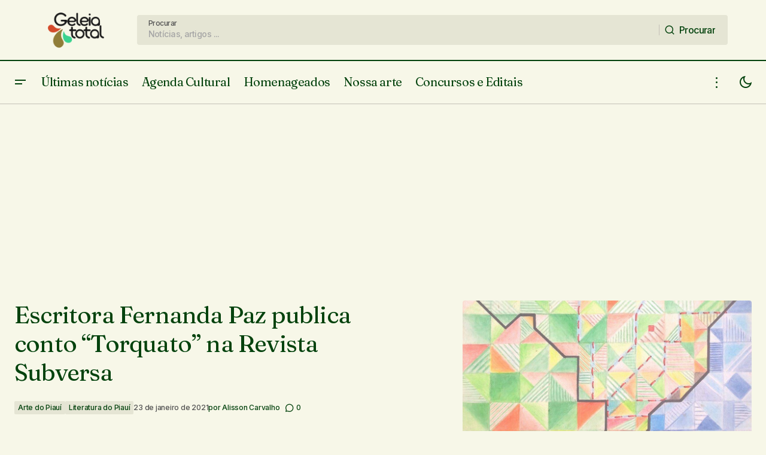

--- FILE ---
content_type: text/html; charset=UTF-8
request_url: https://www.geleiatotal.com.br/2021/01/23/31576/
body_size: 43135
content:
<!doctype html>
<html lang="pt-BR" prefix="og: http://ogp.me/ns# fb: http://ogp.me/ns/fb#">
<head>
	<meta charset="UTF-8" />
	<meta name="viewport" content="width=device-width, initial-scale=1" />
	<link rel="profile" href="https://gmpg.org/xfn/11" />

	<title>Escritora Fernanda Paz publica conto &#8220;Torquato&#8221; na Revista Subversa &#8211; Geleia Total</title>
<meta name='robots' content='max-image-preview:large' />
<link rel='dns-prefetch' href='//www.googletagmanager.com' />
<link rel='dns-prefetch' href='//stats.wp.com' />
<link rel='dns-prefetch' href='//fonts.googleapis.com' />
<link rel='dns-prefetch' href='//v0.wordpress.com' />
<link rel='dns-prefetch' href='//pagead2.googlesyndication.com' />
<link href='https://fonts.gstatic.com' crossorigin rel='preconnect' />
<link rel='preconnect' href='//c0.wp.com' />
<link rel="alternate" type="application/rss+xml" title="Feed para Geleia Total &raquo;" href="https://www.geleiatotal.com.br/feed/" />
<link rel="alternate" type="application/rss+xml" title="Feed de comentários para Geleia Total &raquo;" href="https://www.geleiatotal.com.br/comments/feed/" />
<link rel="alternate" type="text/calendar" title="Geleia Total &raquo; do iCal Feed" href="https://www.geleiatotal.com.br/eventos/?ical=1" />
<link rel="alternate" type="application/rss+xml" title="Feed de comentários para Geleia Total &raquo; Escritora Fernanda Paz publica conto &#8220;Torquato&#8221; na Revista Subversa" href="https://www.geleiatotal.com.br/2021/01/23/31576/feed/" />
<link rel="alternate" title="oEmbed (JSON)" type="application/json+oembed" href="https://www.geleiatotal.com.br/wp-json/oembed/1.0/embed?url=https%3A%2F%2Fwww.geleiatotal.com.br%2F2021%2F01%2F23%2F31576%2F" />
<link rel="alternate" title="oEmbed (XML)" type="text/xml+oembed" href="https://www.geleiatotal.com.br/wp-json/oembed/1.0/embed?url=https%3A%2F%2Fwww.geleiatotal.com.br%2F2021%2F01%2F23%2F31576%2F&#038;format=xml" />
			<link rel="preload" href="https://www.geleiatotal.com.br/wp-content/plugins/canvas/assets/fonts/canvas-icons.woff" as="font" type="font/woff" crossorigin>
			<style id='wp-img-auto-sizes-contain-inline-css'>
img:is([sizes=auto i],[sizes^="auto," i]){contain-intrinsic-size:3000px 1500px}
/*# sourceURL=wp-img-auto-sizes-contain-inline-css */
</style>

<link rel='stylesheet' id='dashicons-css' href='https://c0.wp.com/c/6.9/wp-includes/css/dashicons.min.css' media='all' />
<link rel='stylesheet' id='post-views-counter-frontend-css' href='https://www.geleiatotal.com.br/wp-content/plugins/post-views-counter/css/frontend.css?ver=1.7.0' media='all' />
<link rel='stylesheet' id='canvas-css' href='https://www.geleiatotal.com.br/wp-content/plugins/canvas/assets/css/canvas.css?ver=2.5.1' media='all' />
<link rel='alternate stylesheet' id='powerkit-icons-css' href='https://www.geleiatotal.com.br/wp-content/plugins/powerkit/assets/fonts/powerkit-icons.woff?ver=3.0.4' as='font' type='font/wof' crossorigin />
<link rel='stylesheet' id='powerkit-css' href='https://www.geleiatotal.com.br/wp-content/plugins/powerkit/assets/css/powerkit.css?ver=3.0.4' media='all' />
<style id='wp-emoji-styles-inline-css'>

	img.wp-smiley, img.emoji {
		display: inline !important;
		border: none !important;
		box-shadow: none !important;
		height: 1em !important;
		width: 1em !important;
		margin: 0 0.07em !important;
		vertical-align: -0.1em !important;
		background: none !important;
		padding: 0 !important;
	}
/*# sourceURL=wp-emoji-styles-inline-css */
</style>
<link rel='stylesheet' id='wp-block-library-css' href='https://c0.wp.com/c/6.9/wp-includes/css/dist/block-library/style.min.css' media='all' />
<style id='wp-block-button-inline-css'>
.wp-block-button__link{align-content:center;box-sizing:border-box;cursor:pointer;display:inline-block;height:100%;text-align:center;word-break:break-word}.wp-block-button__link.aligncenter{text-align:center}.wp-block-button__link.alignright{text-align:right}:where(.wp-block-button__link){border-radius:9999px;box-shadow:none;padding:calc(.667em + 2px) calc(1.333em + 2px);text-decoration:none}.wp-block-button[style*=text-decoration] .wp-block-button__link{text-decoration:inherit}.wp-block-buttons>.wp-block-button.has-custom-width{max-width:none}.wp-block-buttons>.wp-block-button.has-custom-width .wp-block-button__link{width:100%}.wp-block-buttons>.wp-block-button.has-custom-font-size .wp-block-button__link{font-size:inherit}.wp-block-buttons>.wp-block-button.wp-block-button__width-25{width:calc(25% - var(--wp--style--block-gap, .5em)*.75)}.wp-block-buttons>.wp-block-button.wp-block-button__width-50{width:calc(50% - var(--wp--style--block-gap, .5em)*.5)}.wp-block-buttons>.wp-block-button.wp-block-button__width-75{width:calc(75% - var(--wp--style--block-gap, .5em)*.25)}.wp-block-buttons>.wp-block-button.wp-block-button__width-100{flex-basis:100%;width:100%}.wp-block-buttons.is-vertical>.wp-block-button.wp-block-button__width-25{width:25%}.wp-block-buttons.is-vertical>.wp-block-button.wp-block-button__width-50{width:50%}.wp-block-buttons.is-vertical>.wp-block-button.wp-block-button__width-75{width:75%}.wp-block-button.is-style-squared,.wp-block-button__link.wp-block-button.is-style-squared{border-radius:0}.wp-block-button.no-border-radius,.wp-block-button__link.no-border-radius{border-radius:0!important}:root :where(.wp-block-button .wp-block-button__link.is-style-outline),:root :where(.wp-block-button.is-style-outline>.wp-block-button__link){border:2px solid;padding:.667em 1.333em}:root :where(.wp-block-button .wp-block-button__link.is-style-outline:not(.has-text-color)),:root :where(.wp-block-button.is-style-outline>.wp-block-button__link:not(.has-text-color)){color:currentColor}:root :where(.wp-block-button .wp-block-button__link.is-style-outline:not(.has-background)),:root :where(.wp-block-button.is-style-outline>.wp-block-button__link:not(.has-background)){background-color:initial;background-image:none}
/*# sourceURL=https://c0.wp.com/c/6.9/wp-includes/blocks/button/style.min.css */
</style>
<style id='wp-block-heading-inline-css'>
h1:where(.wp-block-heading).has-background,h2:where(.wp-block-heading).has-background,h3:where(.wp-block-heading).has-background,h4:where(.wp-block-heading).has-background,h5:where(.wp-block-heading).has-background,h6:where(.wp-block-heading).has-background{padding:1.25em 2.375em}h1.has-text-align-left[style*=writing-mode]:where([style*=vertical-lr]),h1.has-text-align-right[style*=writing-mode]:where([style*=vertical-rl]),h2.has-text-align-left[style*=writing-mode]:where([style*=vertical-lr]),h2.has-text-align-right[style*=writing-mode]:where([style*=vertical-rl]),h3.has-text-align-left[style*=writing-mode]:where([style*=vertical-lr]),h3.has-text-align-right[style*=writing-mode]:where([style*=vertical-rl]),h4.has-text-align-left[style*=writing-mode]:where([style*=vertical-lr]),h4.has-text-align-right[style*=writing-mode]:where([style*=vertical-rl]),h5.has-text-align-left[style*=writing-mode]:where([style*=vertical-lr]),h5.has-text-align-right[style*=writing-mode]:where([style*=vertical-rl]),h6.has-text-align-left[style*=writing-mode]:where([style*=vertical-lr]),h6.has-text-align-right[style*=writing-mode]:where([style*=vertical-rl]){rotate:180deg}
/*# sourceURL=https://c0.wp.com/c/6.9/wp-includes/blocks/heading/style.min.css */
</style>
<style id='wp-block-image-inline-css'>
.wp-block-image>a,.wp-block-image>figure>a{display:inline-block}.wp-block-image img{box-sizing:border-box;height:auto;max-width:100%;vertical-align:bottom}@media not (prefers-reduced-motion){.wp-block-image img.hide{visibility:hidden}.wp-block-image img.show{animation:show-content-image .4s}}.wp-block-image[style*=border-radius] img,.wp-block-image[style*=border-radius]>a{border-radius:inherit}.wp-block-image.has-custom-border img{box-sizing:border-box}.wp-block-image.aligncenter{text-align:center}.wp-block-image.alignfull>a,.wp-block-image.alignwide>a{width:100%}.wp-block-image.alignfull img,.wp-block-image.alignwide img{height:auto;width:100%}.wp-block-image .aligncenter,.wp-block-image .alignleft,.wp-block-image .alignright,.wp-block-image.aligncenter,.wp-block-image.alignleft,.wp-block-image.alignright{display:table}.wp-block-image .aligncenter>figcaption,.wp-block-image .alignleft>figcaption,.wp-block-image .alignright>figcaption,.wp-block-image.aligncenter>figcaption,.wp-block-image.alignleft>figcaption,.wp-block-image.alignright>figcaption{caption-side:bottom;display:table-caption}.wp-block-image .alignleft{float:left;margin:.5em 1em .5em 0}.wp-block-image .alignright{float:right;margin:.5em 0 .5em 1em}.wp-block-image .aligncenter{margin-left:auto;margin-right:auto}.wp-block-image :where(figcaption){margin-bottom:1em;margin-top:.5em}.wp-block-image.is-style-circle-mask img{border-radius:9999px}@supports ((-webkit-mask-image:none) or (mask-image:none)) or (-webkit-mask-image:none){.wp-block-image.is-style-circle-mask img{border-radius:0;-webkit-mask-image:url('data:image/svg+xml;utf8,<svg viewBox="0 0 100 100" xmlns="http://www.w3.org/2000/svg"><circle cx="50" cy="50" r="50"/></svg>');mask-image:url('data:image/svg+xml;utf8,<svg viewBox="0 0 100 100" xmlns="http://www.w3.org/2000/svg"><circle cx="50" cy="50" r="50"/></svg>');mask-mode:alpha;-webkit-mask-position:center;mask-position:center;-webkit-mask-repeat:no-repeat;mask-repeat:no-repeat;-webkit-mask-size:contain;mask-size:contain}}:root :where(.wp-block-image.is-style-rounded img,.wp-block-image .is-style-rounded img){border-radius:9999px}.wp-block-image figure{margin:0}.wp-lightbox-container{display:flex;flex-direction:column;position:relative}.wp-lightbox-container img{cursor:zoom-in}.wp-lightbox-container img:hover+button{opacity:1}.wp-lightbox-container button{align-items:center;backdrop-filter:blur(16px) saturate(180%);background-color:#5a5a5a40;border:none;border-radius:4px;cursor:zoom-in;display:flex;height:20px;justify-content:center;opacity:0;padding:0;position:absolute;right:16px;text-align:center;top:16px;width:20px;z-index:100}@media not (prefers-reduced-motion){.wp-lightbox-container button{transition:opacity .2s ease}}.wp-lightbox-container button:focus-visible{outline:3px auto #5a5a5a40;outline:3px auto -webkit-focus-ring-color;outline-offset:3px}.wp-lightbox-container button:hover{cursor:pointer;opacity:1}.wp-lightbox-container button:focus{opacity:1}.wp-lightbox-container button:focus,.wp-lightbox-container button:hover,.wp-lightbox-container button:not(:hover):not(:active):not(.has-background){background-color:#5a5a5a40;border:none}.wp-lightbox-overlay{box-sizing:border-box;cursor:zoom-out;height:100vh;left:0;overflow:hidden;position:fixed;top:0;visibility:hidden;width:100%;z-index:100000}.wp-lightbox-overlay .close-button{align-items:center;cursor:pointer;display:flex;justify-content:center;min-height:40px;min-width:40px;padding:0;position:absolute;right:calc(env(safe-area-inset-right) + 16px);top:calc(env(safe-area-inset-top) + 16px);z-index:5000000}.wp-lightbox-overlay .close-button:focus,.wp-lightbox-overlay .close-button:hover,.wp-lightbox-overlay .close-button:not(:hover):not(:active):not(.has-background){background:none;border:none}.wp-lightbox-overlay .lightbox-image-container{height:var(--wp--lightbox-container-height);left:50%;overflow:hidden;position:absolute;top:50%;transform:translate(-50%,-50%);transform-origin:top left;width:var(--wp--lightbox-container-width);z-index:9999999999}.wp-lightbox-overlay .wp-block-image{align-items:center;box-sizing:border-box;display:flex;height:100%;justify-content:center;margin:0;position:relative;transform-origin:0 0;width:100%;z-index:3000000}.wp-lightbox-overlay .wp-block-image img{height:var(--wp--lightbox-image-height);min-height:var(--wp--lightbox-image-height);min-width:var(--wp--lightbox-image-width);width:var(--wp--lightbox-image-width)}.wp-lightbox-overlay .wp-block-image figcaption{display:none}.wp-lightbox-overlay button{background:none;border:none}.wp-lightbox-overlay .scrim{background-color:#fff;height:100%;opacity:.9;position:absolute;width:100%;z-index:2000000}.wp-lightbox-overlay.active{visibility:visible}@media not (prefers-reduced-motion){.wp-lightbox-overlay.active{animation:turn-on-visibility .25s both}.wp-lightbox-overlay.active img{animation:turn-on-visibility .35s both}.wp-lightbox-overlay.show-closing-animation:not(.active){animation:turn-off-visibility .35s both}.wp-lightbox-overlay.show-closing-animation:not(.active) img{animation:turn-off-visibility .25s both}.wp-lightbox-overlay.zoom.active{animation:none;opacity:1;visibility:visible}.wp-lightbox-overlay.zoom.active .lightbox-image-container{animation:lightbox-zoom-in .4s}.wp-lightbox-overlay.zoom.active .lightbox-image-container img{animation:none}.wp-lightbox-overlay.zoom.active .scrim{animation:turn-on-visibility .4s forwards}.wp-lightbox-overlay.zoom.show-closing-animation:not(.active){animation:none}.wp-lightbox-overlay.zoom.show-closing-animation:not(.active) .lightbox-image-container{animation:lightbox-zoom-out .4s}.wp-lightbox-overlay.zoom.show-closing-animation:not(.active) .lightbox-image-container img{animation:none}.wp-lightbox-overlay.zoom.show-closing-animation:not(.active) .scrim{animation:turn-off-visibility .4s forwards}}@keyframes show-content-image{0%{visibility:hidden}99%{visibility:hidden}to{visibility:visible}}@keyframes turn-on-visibility{0%{opacity:0}to{opacity:1}}@keyframes turn-off-visibility{0%{opacity:1;visibility:visible}99%{opacity:0;visibility:visible}to{opacity:0;visibility:hidden}}@keyframes lightbox-zoom-in{0%{transform:translate(calc((-100vw + var(--wp--lightbox-scrollbar-width))/2 + var(--wp--lightbox-initial-left-position)),calc(-50vh + var(--wp--lightbox-initial-top-position))) scale(var(--wp--lightbox-scale))}to{transform:translate(-50%,-50%) scale(1)}}@keyframes lightbox-zoom-out{0%{transform:translate(-50%,-50%) scale(1);visibility:visible}99%{visibility:visible}to{transform:translate(calc((-100vw + var(--wp--lightbox-scrollbar-width))/2 + var(--wp--lightbox-initial-left-position)),calc(-50vh + var(--wp--lightbox-initial-top-position))) scale(var(--wp--lightbox-scale));visibility:hidden}}
/*# sourceURL=https://c0.wp.com/c/6.9/wp-includes/blocks/image/style.min.css */
</style>
<style id='wp-block-latest-posts-inline-css'>
.wp-block-latest-posts{box-sizing:border-box}.wp-block-latest-posts.alignleft{margin-right:2em}.wp-block-latest-posts.alignright{margin-left:2em}.wp-block-latest-posts.wp-block-latest-posts__list{list-style:none}.wp-block-latest-posts.wp-block-latest-posts__list li{clear:both;overflow-wrap:break-word}.wp-block-latest-posts.is-grid{display:flex;flex-wrap:wrap}.wp-block-latest-posts.is-grid li{margin:0 1.25em 1.25em 0;width:100%}@media (min-width:600px){.wp-block-latest-posts.columns-2 li{width:calc(50% - .625em)}.wp-block-latest-posts.columns-2 li:nth-child(2n){margin-right:0}.wp-block-latest-posts.columns-3 li{width:calc(33.33333% - .83333em)}.wp-block-latest-posts.columns-3 li:nth-child(3n){margin-right:0}.wp-block-latest-posts.columns-4 li{width:calc(25% - .9375em)}.wp-block-latest-posts.columns-4 li:nth-child(4n){margin-right:0}.wp-block-latest-posts.columns-5 li{width:calc(20% - 1em)}.wp-block-latest-posts.columns-5 li:nth-child(5n){margin-right:0}.wp-block-latest-posts.columns-6 li{width:calc(16.66667% - 1.04167em)}.wp-block-latest-posts.columns-6 li:nth-child(6n){margin-right:0}}:root :where(.wp-block-latest-posts.is-grid){padding:0}:root :where(.wp-block-latest-posts.wp-block-latest-posts__list){padding-left:0}.wp-block-latest-posts__post-author,.wp-block-latest-posts__post-date{display:block;font-size:.8125em}.wp-block-latest-posts__post-excerpt,.wp-block-latest-posts__post-full-content{margin-bottom:1em;margin-top:.5em}.wp-block-latest-posts__featured-image a{display:inline-block}.wp-block-latest-posts__featured-image img{height:auto;max-width:100%;width:auto}.wp-block-latest-posts__featured-image.alignleft{float:left;margin-right:1em}.wp-block-latest-posts__featured-image.alignright{float:right;margin-left:1em}.wp-block-latest-posts__featured-image.aligncenter{margin-bottom:1em;text-align:center}
/*# sourceURL=https://c0.wp.com/c/6.9/wp-includes/blocks/latest-posts/style.min.css */
</style>
<style id='wp-block-buttons-inline-css'>
.wp-block-buttons{box-sizing:border-box}.wp-block-buttons.is-vertical{flex-direction:column}.wp-block-buttons.is-vertical>.wp-block-button:last-child{margin-bottom:0}.wp-block-buttons>.wp-block-button{display:inline-block;margin:0}.wp-block-buttons.is-content-justification-left{justify-content:flex-start}.wp-block-buttons.is-content-justification-left.is-vertical{align-items:flex-start}.wp-block-buttons.is-content-justification-center{justify-content:center}.wp-block-buttons.is-content-justification-center.is-vertical{align-items:center}.wp-block-buttons.is-content-justification-right{justify-content:flex-end}.wp-block-buttons.is-content-justification-right.is-vertical{align-items:flex-end}.wp-block-buttons.is-content-justification-space-between{justify-content:space-between}.wp-block-buttons.aligncenter{text-align:center}.wp-block-buttons:not(.is-content-justification-space-between,.is-content-justification-right,.is-content-justification-left,.is-content-justification-center) .wp-block-button.aligncenter{margin-left:auto;margin-right:auto;width:100%}.wp-block-buttons[style*=text-decoration] .wp-block-button,.wp-block-buttons[style*=text-decoration] .wp-block-button__link{text-decoration:inherit}.wp-block-buttons.has-custom-font-size .wp-block-button__link{font-size:inherit}.wp-block-buttons .wp-block-button__link{width:100%}.wp-block-button.aligncenter{text-align:center}
/*# sourceURL=https://c0.wp.com/c/6.9/wp-includes/blocks/buttons/style.min.css */
</style>
<style id='wp-block-group-inline-css'>
.wp-block-group{box-sizing:border-box}:where(.wp-block-group.wp-block-group-is-layout-constrained){position:relative}
/*# sourceURL=https://c0.wp.com/c/6.9/wp-includes/blocks/group/style.min.css */
</style>
<style id='wp-block-paragraph-inline-css'>
.is-small-text{font-size:.875em}.is-regular-text{font-size:1em}.is-large-text{font-size:2.25em}.is-larger-text{font-size:3em}.has-drop-cap:not(:focus):first-letter{float:left;font-size:8.4em;font-style:normal;font-weight:100;line-height:.68;margin:.05em .1em 0 0;text-transform:uppercase}body.rtl .has-drop-cap:not(:focus):first-letter{float:none;margin-left:.1em}p.has-drop-cap.has-background{overflow:hidden}:root :where(p.has-background){padding:1.25em 2.375em}:where(p.has-text-color:not(.has-link-color)) a{color:inherit}p.has-text-align-left[style*="writing-mode:vertical-lr"],p.has-text-align-right[style*="writing-mode:vertical-rl"]{rotate:180deg}
/*# sourceURL=https://c0.wp.com/c/6.9/wp-includes/blocks/paragraph/style.min.css */
</style>
<style id='global-styles-inline-css'>
:root{--wp--preset--aspect-ratio--square: 1;--wp--preset--aspect-ratio--4-3: 4/3;--wp--preset--aspect-ratio--3-4: 3/4;--wp--preset--aspect-ratio--3-2: 3/2;--wp--preset--aspect-ratio--2-3: 2/3;--wp--preset--aspect-ratio--16-9: 16/9;--wp--preset--aspect-ratio--9-16: 9/16;--wp--preset--color--black: #000000;--wp--preset--color--cyan-bluish-gray: #abb8c3;--wp--preset--color--white: #FFFFFF;--wp--preset--color--pale-pink: #f78da7;--wp--preset--color--vivid-red: #cf2e2e;--wp--preset--color--luminous-vivid-orange: #ff6900;--wp--preset--color--luminous-vivid-amber: #fcb900;--wp--preset--color--light-green-cyan: #7bdcb5;--wp--preset--color--vivid-green-cyan: #00d084;--wp--preset--color--pale-cyan-blue: #8ed1fc;--wp--preset--color--vivid-cyan-blue: #0693e3;--wp--preset--color--vivid-purple: #9b51e0;--wp--preset--color--blue: #59BACC;--wp--preset--color--green: #58AD69;--wp--preset--color--orange: #FFBC49;--wp--preset--color--red: #e32c26;--wp--preset--color--gray-50: #f8f9fa;--wp--preset--color--gray-100: #f8f9fb;--wp--preset--color--gray-200: #E0E0E0;--wp--preset--color--primary: #03420d;--wp--preset--color--secondary: #525252;--wp--preset--color--layout: #e5e5d4;--wp--preset--color--border: #c4c0b7;--wp--preset--gradient--vivid-cyan-blue-to-vivid-purple: linear-gradient(135deg,rgb(6,147,227) 0%,rgb(155,81,224) 100%);--wp--preset--gradient--light-green-cyan-to-vivid-green-cyan: linear-gradient(135deg,rgb(122,220,180) 0%,rgb(0,208,130) 100%);--wp--preset--gradient--luminous-vivid-amber-to-luminous-vivid-orange: linear-gradient(135deg,rgb(252,185,0) 0%,rgb(255,105,0) 100%);--wp--preset--gradient--luminous-vivid-orange-to-vivid-red: linear-gradient(135deg,rgb(255,105,0) 0%,rgb(207,46,46) 100%);--wp--preset--gradient--very-light-gray-to-cyan-bluish-gray: linear-gradient(135deg,rgb(238,238,238) 0%,rgb(169,184,195) 100%);--wp--preset--gradient--cool-to-warm-spectrum: linear-gradient(135deg,rgb(74,234,220) 0%,rgb(151,120,209) 20%,rgb(207,42,186) 40%,rgb(238,44,130) 60%,rgb(251,105,98) 80%,rgb(254,248,76) 100%);--wp--preset--gradient--blush-light-purple: linear-gradient(135deg,rgb(255,206,236) 0%,rgb(152,150,240) 100%);--wp--preset--gradient--blush-bordeaux: linear-gradient(135deg,rgb(254,205,165) 0%,rgb(254,45,45) 50%,rgb(107,0,62) 100%);--wp--preset--gradient--luminous-dusk: linear-gradient(135deg,rgb(255,203,112) 0%,rgb(199,81,192) 50%,rgb(65,88,208) 100%);--wp--preset--gradient--pale-ocean: linear-gradient(135deg,rgb(255,245,203) 0%,rgb(182,227,212) 50%,rgb(51,167,181) 100%);--wp--preset--gradient--electric-grass: linear-gradient(135deg,rgb(202,248,128) 0%,rgb(113,206,126) 100%);--wp--preset--gradient--midnight: linear-gradient(135deg,rgb(2,3,129) 0%,rgb(40,116,252) 100%);--wp--preset--font-size--small: 13px;--wp--preset--font-size--medium: 20px;--wp--preset--font-size--large: 36px;--wp--preset--font-size--x-large: 42px;--wp--preset--spacing--20: 0.44rem;--wp--preset--spacing--30: 0.67rem;--wp--preset--spacing--40: 1rem;--wp--preset--spacing--50: 1.5rem;--wp--preset--spacing--60: 2.25rem;--wp--preset--spacing--70: 3.38rem;--wp--preset--spacing--80: 5.06rem;--wp--preset--shadow--natural: 6px 6px 9px rgba(0, 0, 0, 0.2);--wp--preset--shadow--deep: 12px 12px 50px rgba(0, 0, 0, 0.4);--wp--preset--shadow--sharp: 6px 6px 0px rgba(0, 0, 0, 0.2);--wp--preset--shadow--outlined: 6px 6px 0px -3px rgb(255, 255, 255), 6px 6px rgb(0, 0, 0);--wp--preset--shadow--crisp: 6px 6px 0px rgb(0, 0, 0);}:root :where(.is-layout-flow) > :first-child{margin-block-start: 0;}:root :where(.is-layout-flow) > :last-child{margin-block-end: 0;}:root :where(.is-layout-flow) > *{margin-block-start: 24px;margin-block-end: 0;}:root :where(.is-layout-constrained) > :first-child{margin-block-start: 0;}:root :where(.is-layout-constrained) > :last-child{margin-block-end: 0;}:root :where(.is-layout-constrained) > *{margin-block-start: 24px;margin-block-end: 0;}:root :where(.is-layout-flex){gap: 24px;}:root :where(.is-layout-grid){gap: 24px;}body .is-layout-flex{display: flex;}.is-layout-flex{flex-wrap: wrap;align-items: center;}.is-layout-flex > :is(*, div){margin: 0;}body .is-layout-grid{display: grid;}.is-layout-grid > :is(*, div){margin: 0;}.has-black-color{color: var(--wp--preset--color--black) !important;}.has-cyan-bluish-gray-color{color: var(--wp--preset--color--cyan-bluish-gray) !important;}.has-white-color{color: var(--wp--preset--color--white) !important;}.has-pale-pink-color{color: var(--wp--preset--color--pale-pink) !important;}.has-vivid-red-color{color: var(--wp--preset--color--vivid-red) !important;}.has-luminous-vivid-orange-color{color: var(--wp--preset--color--luminous-vivid-orange) !important;}.has-luminous-vivid-amber-color{color: var(--wp--preset--color--luminous-vivid-amber) !important;}.has-light-green-cyan-color{color: var(--wp--preset--color--light-green-cyan) !important;}.has-vivid-green-cyan-color{color: var(--wp--preset--color--vivid-green-cyan) !important;}.has-pale-cyan-blue-color{color: var(--wp--preset--color--pale-cyan-blue) !important;}.has-vivid-cyan-blue-color{color: var(--wp--preset--color--vivid-cyan-blue) !important;}.has-vivid-purple-color{color: var(--wp--preset--color--vivid-purple) !important;}.has-blue-color{color: var(--wp--preset--color--blue) !important;}.has-green-color{color: var(--wp--preset--color--green) !important;}.has-orange-color{color: var(--wp--preset--color--orange) !important;}.has-red-color{color: var(--wp--preset--color--red) !important;}.has-gray-50-color{color: var(--wp--preset--color--gray-50) !important;}.has-gray-100-color{color: var(--wp--preset--color--gray-100) !important;}.has-gray-200-color{color: var(--wp--preset--color--gray-200) !important;}.has-primary-color{color: var(--wp--preset--color--primary) !important;}.has-secondary-color{color: var(--wp--preset--color--secondary) !important;}.has-layout-color{color: var(--wp--preset--color--layout) !important;}.has-border-color{color: var(--wp--preset--color--border) !important;}.has-black-background-color{background-color: var(--wp--preset--color--black) !important;}.has-cyan-bluish-gray-background-color{background-color: var(--wp--preset--color--cyan-bluish-gray) !important;}.has-white-background-color{background-color: var(--wp--preset--color--white) !important;}.has-pale-pink-background-color{background-color: var(--wp--preset--color--pale-pink) !important;}.has-vivid-red-background-color{background-color: var(--wp--preset--color--vivid-red) !important;}.has-luminous-vivid-orange-background-color{background-color: var(--wp--preset--color--luminous-vivid-orange) !important;}.has-luminous-vivid-amber-background-color{background-color: var(--wp--preset--color--luminous-vivid-amber) !important;}.has-light-green-cyan-background-color{background-color: var(--wp--preset--color--light-green-cyan) !important;}.has-vivid-green-cyan-background-color{background-color: var(--wp--preset--color--vivid-green-cyan) !important;}.has-pale-cyan-blue-background-color{background-color: var(--wp--preset--color--pale-cyan-blue) !important;}.has-vivid-cyan-blue-background-color{background-color: var(--wp--preset--color--vivid-cyan-blue) !important;}.has-vivid-purple-background-color{background-color: var(--wp--preset--color--vivid-purple) !important;}.has-blue-background-color{background-color: var(--wp--preset--color--blue) !important;}.has-green-background-color{background-color: var(--wp--preset--color--green) !important;}.has-orange-background-color{background-color: var(--wp--preset--color--orange) !important;}.has-red-background-color{background-color: var(--wp--preset--color--red) !important;}.has-gray-50-background-color{background-color: var(--wp--preset--color--gray-50) !important;}.has-gray-100-background-color{background-color: var(--wp--preset--color--gray-100) !important;}.has-gray-200-background-color{background-color: var(--wp--preset--color--gray-200) !important;}.has-primary-background-color{background-color: var(--wp--preset--color--primary) !important;}.has-secondary-background-color{background-color: var(--wp--preset--color--secondary) !important;}.has-layout-background-color{background-color: var(--wp--preset--color--layout) !important;}.has-border-background-color{background-color: var(--wp--preset--color--border) !important;}.has-black-border-color{border-color: var(--wp--preset--color--black) !important;}.has-cyan-bluish-gray-border-color{border-color: var(--wp--preset--color--cyan-bluish-gray) !important;}.has-white-border-color{border-color: var(--wp--preset--color--white) !important;}.has-pale-pink-border-color{border-color: var(--wp--preset--color--pale-pink) !important;}.has-vivid-red-border-color{border-color: var(--wp--preset--color--vivid-red) !important;}.has-luminous-vivid-orange-border-color{border-color: var(--wp--preset--color--luminous-vivid-orange) !important;}.has-luminous-vivid-amber-border-color{border-color: var(--wp--preset--color--luminous-vivid-amber) !important;}.has-light-green-cyan-border-color{border-color: var(--wp--preset--color--light-green-cyan) !important;}.has-vivid-green-cyan-border-color{border-color: var(--wp--preset--color--vivid-green-cyan) !important;}.has-pale-cyan-blue-border-color{border-color: var(--wp--preset--color--pale-cyan-blue) !important;}.has-vivid-cyan-blue-border-color{border-color: var(--wp--preset--color--vivid-cyan-blue) !important;}.has-vivid-purple-border-color{border-color: var(--wp--preset--color--vivid-purple) !important;}.has-blue-border-color{border-color: var(--wp--preset--color--blue) !important;}.has-green-border-color{border-color: var(--wp--preset--color--green) !important;}.has-orange-border-color{border-color: var(--wp--preset--color--orange) !important;}.has-red-border-color{border-color: var(--wp--preset--color--red) !important;}.has-gray-50-border-color{border-color: var(--wp--preset--color--gray-50) !important;}.has-gray-100-border-color{border-color: var(--wp--preset--color--gray-100) !important;}.has-gray-200-border-color{border-color: var(--wp--preset--color--gray-200) !important;}.has-primary-border-color{border-color: var(--wp--preset--color--primary) !important;}.has-secondary-border-color{border-color: var(--wp--preset--color--secondary) !important;}.has-layout-border-color{border-color: var(--wp--preset--color--layout) !important;}.has-border-border-color{border-color: var(--wp--preset--color--border) !important;}.has-vivid-cyan-blue-to-vivid-purple-gradient-background{background: var(--wp--preset--gradient--vivid-cyan-blue-to-vivid-purple) !important;}.has-light-green-cyan-to-vivid-green-cyan-gradient-background{background: var(--wp--preset--gradient--light-green-cyan-to-vivid-green-cyan) !important;}.has-luminous-vivid-amber-to-luminous-vivid-orange-gradient-background{background: var(--wp--preset--gradient--luminous-vivid-amber-to-luminous-vivid-orange) !important;}.has-luminous-vivid-orange-to-vivid-red-gradient-background{background: var(--wp--preset--gradient--luminous-vivid-orange-to-vivid-red) !important;}.has-very-light-gray-to-cyan-bluish-gray-gradient-background{background: var(--wp--preset--gradient--very-light-gray-to-cyan-bluish-gray) !important;}.has-cool-to-warm-spectrum-gradient-background{background: var(--wp--preset--gradient--cool-to-warm-spectrum) !important;}.has-blush-light-purple-gradient-background{background: var(--wp--preset--gradient--blush-light-purple) !important;}.has-blush-bordeaux-gradient-background{background: var(--wp--preset--gradient--blush-bordeaux) !important;}.has-luminous-dusk-gradient-background{background: var(--wp--preset--gradient--luminous-dusk) !important;}.has-pale-ocean-gradient-background{background: var(--wp--preset--gradient--pale-ocean) !important;}.has-electric-grass-gradient-background{background: var(--wp--preset--gradient--electric-grass) !important;}.has-midnight-gradient-background{background: var(--wp--preset--gradient--midnight) !important;}.has-small-font-size{font-size: var(--wp--preset--font-size--small) !important;}.has-medium-font-size{font-size: var(--wp--preset--font-size--medium) !important;}.has-large-font-size{font-size: var(--wp--preset--font-size--large) !important;}.has-x-large-font-size{font-size: var(--wp--preset--font-size--x-large) !important;}
/*# sourceURL=global-styles-inline-css */
</style>
<style id='core-block-supports-inline-css'>
.wp-container-core-group-is-layout-fe9cc265{flex-direction:column;align-items:flex-start;}.wp-container-core-group-is-layout-6c531013{flex-wrap:nowrap;}.wp-container-core-buttons-is-layout-03627597{justify-content:center;}
/*# sourceURL=core-block-supports-inline-css */
</style>

<style id='classic-theme-styles-inline-css'>
/*! This file is auto-generated */
.wp-block-button__link{color:#fff;background-color:#32373c;border-radius:9999px;box-shadow:none;text-decoration:none;padding:calc(.667em + 2px) calc(1.333em + 2px);font-size:1.125em}.wp-block-file__button{background:#32373c;color:#fff;text-decoration:none}
/*# sourceURL=/wp-includes/css/classic-themes.min.css */
</style>
<link rel='stylesheet' id='canvas-block-posts-sidebar-css' href='https://www.geleiatotal.com.br/wp-content/plugins/canvas/components/posts/block-posts-sidebar/block-posts-sidebar.css?ver=1751561409' media='all' />
<link rel='stylesheet' id='absolute-reviews-css' href='https://www.geleiatotal.com.br/wp-content/plugins/absolute-reviews/public/css/absolute-reviews-public.css?ver=1.1.6' media='all' />
<link rel='stylesheet' id='advanced-popups-css' href='https://www.geleiatotal.com.br/wp-content/plugins/advanced-popups/public/css/advanced-popups-public.css?ver=1.2.2' media='all' />
<link rel='stylesheet' id='canvas-block-heading-style-css' href='https://www.geleiatotal.com.br/wp-content/plugins/canvas/components/content-formatting/block-heading/block.css?ver=1751561409' media='all' />
<link rel='stylesheet' id='canvas-block-list-style-css' href='https://www.geleiatotal.com.br/wp-content/plugins/canvas/components/content-formatting/block-list/block.css?ver=1751561409' media='all' />
<link rel='stylesheet' id='canvas-block-paragraph-style-css' href='https://www.geleiatotal.com.br/wp-content/plugins/canvas/components/content-formatting/block-paragraph/block.css?ver=1751561409' media='all' />
<link rel='stylesheet' id='canvas-block-separator-style-css' href='https://www.geleiatotal.com.br/wp-content/plugins/canvas/components/content-formatting/block-separator/block.css?ver=1751561409' media='all' />
<link rel='stylesheet' id='canvas-block-group-style-css' href='https://www.geleiatotal.com.br/wp-content/plugins/canvas/components/basic-elements/block-group/block.css?ver=1751561409' media='all' />
<link rel='stylesheet' id='canvas-block-cover-style-css' href='https://www.geleiatotal.com.br/wp-content/plugins/canvas/components/basic-elements/block-cover/block.css?ver=1751561409' media='all' />
<link rel='stylesheet' id='sdpvs_css-css' href='https://www.geleiatotal.com.br/wp-content/plugins/post-volume-stats/sdpvs_css.css?ver=1.0.5' media='screen' />
<link rel='stylesheet' id='powerkit-author-box-css' href='https://www.geleiatotal.com.br/wp-content/plugins/powerkit/modules/author-box/public/css/public-powerkit-author-box.css?ver=3.0.4' media='all' />
<link rel='stylesheet' id='powerkit-basic-elements-css' href='https://www.geleiatotal.com.br/wp-content/plugins/powerkit/modules/basic-elements/public/css/public-powerkit-basic-elements.css?ver=3.0.4' media='screen' />
<link rel='stylesheet' id='powerkit-coming-soon-css' href='https://www.geleiatotal.com.br/wp-content/plugins/powerkit/modules/coming-soon/public/css/public-powerkit-coming-soon.css?ver=3.0.4' media='all' />
<link rel='stylesheet' id='powerkit-content-formatting-css' href='https://www.geleiatotal.com.br/wp-content/plugins/powerkit/modules/content-formatting/public/css/public-powerkit-content-formatting.css?ver=3.0.4' media='all' />
<link rel='stylesheet' id='powerkit-сontributors-css' href='https://www.geleiatotal.com.br/wp-content/plugins/powerkit/modules/contributors/public/css/public-powerkit-contributors.css?ver=3.0.4' media='all' />
<link rel='stylesheet' id='powerkit-featured-categories-css' href='https://www.geleiatotal.com.br/wp-content/plugins/powerkit/modules/featured-categories/public/css/public-powerkit-featured-categories.css?ver=3.0.4' media='all' />
<link rel='stylesheet' id='powerkit-inline-posts-css' href='https://www.geleiatotal.com.br/wp-content/plugins/powerkit/modules/inline-posts/public/css/public-powerkit-inline-posts.css?ver=3.0.4' media='all' />
<link rel='stylesheet' id='powerkit-instagram-css' href='https://www.geleiatotal.com.br/wp-content/plugins/powerkit/modules/instagram/public/css/public-powerkit-instagram.css?ver=3.0.4' media='all' />
<link rel='stylesheet' id='powerkit-justified-gallery-css' href='https://www.geleiatotal.com.br/wp-content/plugins/powerkit/modules/justified-gallery/public/css/public-powerkit-justified-gallery.css?ver=3.0.4' media='all' />
<link rel='stylesheet' id='glightbox-css' href='https://www.geleiatotal.com.br/wp-content/plugins/powerkit/modules/lightbox/public/css/glightbox.min.css?ver=3.0.4' media='all' />
<link rel='stylesheet' id='powerkit-lightbox-css' href='https://www.geleiatotal.com.br/wp-content/plugins/powerkit/modules/lightbox/public/css/public-powerkit-lightbox.css?ver=3.0.4' media='all' />
<link rel='stylesheet' id='powerkit-opt-in-forms-css' href='https://www.geleiatotal.com.br/wp-content/plugins/powerkit/modules/opt-in-forms/public/css/public-powerkit-opt-in-forms.css?ver=3.0.4' media='all' />
<link rel='stylesheet' id='powerkit-widget-posts-css' href='https://www.geleiatotal.com.br/wp-content/plugins/powerkit/modules/posts/public/css/public-powerkit-widget-posts.css?ver=3.0.4' media='all' />
<link rel='stylesheet' id='powerkit-scroll-to-top-css' href='https://www.geleiatotal.com.br/wp-content/plugins/powerkit/modules/scroll-to-top/public/css/public-powerkit-scroll-to-top.css?ver=3.0.4' media='all' />
<link rel='stylesheet' id='powerkit-slider-gallery-css' href='https://www.geleiatotal.com.br/wp-content/plugins/powerkit/modules/slider-gallery/public/css/public-powerkit-slider-gallery.css?ver=3.0.4' media='all' />
<link rel='stylesheet' id='powerkit-table-of-contents-css' href='https://www.geleiatotal.com.br/wp-content/plugins/powerkit/modules/table-of-contents/public/css/public-powerkit-table-of-contents.css?ver=3.0.4' media='all' />
<link rel='stylesheet' id='powerkit-twitter-css' href='https://www.geleiatotal.com.br/wp-content/plugins/powerkit/modules/twitter/public/css/public-powerkit-twitter.css?ver=3.0.4' media='all' />
<link rel='stylesheet' id='powerkit-widget-about-css' href='https://www.geleiatotal.com.br/wp-content/plugins/powerkit/modules/widget-about/public/css/public-powerkit-widget-about.css?ver=3.0.4' media='all' />
<link rel='stylesheet' id='tribe-events-v2-single-skeleton-css' href='https://www.geleiatotal.com.br/wp-content/plugins/the-events-calendar/build/css/tribe-events-single-skeleton.css?ver=6.15.13.1' media='all' />
<link rel='stylesheet' id='tribe-events-v2-single-skeleton-full-css' href='https://www.geleiatotal.com.br/wp-content/plugins/the-events-calendar/build/css/tribe-events-single-full.css?ver=6.15.13.1' media='all' />
<link rel='stylesheet' id='tec-events-elementor-widgets-base-styles-css' href='https://www.geleiatotal.com.br/wp-content/plugins/the-events-calendar/build/css/integrations/plugins/elementor/widgets/widget-base.css?ver=6.15.13.1' media='all' />
<style id='cs-elementor-editor-inline-css'>
:root {  --cs-desktop-container: 1448px; --cs-laptop-container: 1200px; --cs-tablet-container: 992px; --cs-mobile-container: 576px; }
/*# sourceURL=cs-elementor-editor-inline-css */
</style>
<link rel='stylesheet' id='searchwp-live-search-css' href='https://www.geleiatotal.com.br/wp-content/plugins/searchwp-live-ajax-search/assets/styles/style.min.css?ver=1.8.7' media='all' />
<style id='searchwp-live-search-inline-css'>
.searchwp-live-search-result .searchwp-live-search-result--title a {
  font-size: 16px;
}
.searchwp-live-search-result .searchwp-live-search-result--price {
  font-size: 14px;
}
.searchwp-live-search-result .searchwp-live-search-result--add-to-cart .button {
  font-size: 14px;
}

/*# sourceURL=searchwp-live-search-inline-css */
</style>
<link rel='stylesheet' id='csco-styles-css' href='https://www.geleiatotal.com.br/wp-content/themes/maag/style.css?ver=1.0.7' media='all' />
<style id='csco-styles-inline-css'>

:root {
	/* Base Font */
	--cs-font-base-family: Inter;
	--cs-font-base-size: 1rem;
	--cs-font-base-weight: 400;
	--cs-font-base-style: normal;
	--cs-font-base-letter-spacing: normal;
	--cs-font-base-line-height: 1.5;

	/* Primary Font */
	--cs-font-primary-family: Inter;
	--cs-font-primary-size: 1rem;
	--cs-font-primary-weight: 500;
	--cs-font-primary-style: normal;
	--cs-font-primary-letter-spacing: -0.04em;
	--cs-font-primary-text-transform: none;
	--cs-font-primary-line-height: 1.4;

	/* Secondary Font */
	--cs-font-secondary-family: Inter;
	--cs-font-secondary-size: 0.75rem;
	--cs-font-secondary-weight: 500;
	--cs-font-secondary-style: normal;
	--cs-font-secondary-letter-spacing: -0.02em;
	--cs-font-secondary-text-transform: none;
	--cs-font-secondary-line-height: 1.2;

	/* Section Headings Font */
	--cs-font-section-headings-family: Fraunces;
	--cs-font-section-headings-size: 1.125rem;
	--cs-font-section-headings-weight: 400;
	--cs-font-section-headings-style: normal;
	--cs-font-section-headings-letter-spacing: -0.02em;
	--cs-font-section-headings-text-transform: none;
	--cs-font-section-headings-line-height: 1.2;

	/* Post Title Font Size */
	--cs-font-post-title-family: Fraunces;
	--cs-font-post-title-weight: 400;
	--cs-font-post-title-size: 2.5rem;
	--cs-font-post-title-letter-spacing: -0.02em;
	--cs-font-post-title-text-transform: none;
	--cs-font-post-title-line-height: 1.2;

	/* Post Subbtitle */
	--cs-font-post-subtitle-family: Inter;
	--cs-font-post-subtitle-weight: 500;
	--cs-font-post-subtitle-size: 1rem;
	--cs-font-post-subtitle-letter-spacing: -0.04em;
	--cs-font-post-subtitle-line-height: 1.4;

	/* Post Category Font */
	--cs-font-category-family: Inter;
	--cs-font-category-size: 0.75rem;
	--cs-font-category-weight: 500;
	--cs-font-category-style: normal;
	--cs-font-category-letter-spacing: -0.02em;
	--cs-font-category-text-transform: none;
	--cs-font-category-line-height: 1.2;

	/* Post Meta Font */
	--cs-font-post-meta-family: Inter;
	--cs-font-post-meta-size: 0.75rem;
	--cs-font-post-meta-weight: 500;
	--cs-font-post-meta-style: normal;
	--cs-font-post-meta-letter-spacing: -0.02em;
	--cs-font-post-meta-text-transform: none;
	--cs-font-post-meta-line-height: 1.2;

	/* Post Content */
	--cs-font-post-content-family: Inter;
	--cs-font-post-content-weight: 400;
	--cs-font-post-content-size: 1.25rem;
	--cs-font-post-content-letter-spacing: normal;
	--cs-font-post-content-line-height: 1.8;

	/* Input Font */
	--cs-font-input-family: Inter;
	--cs-font-input-size: 0.875rem;
	--cs-font-input-weight: 500;
	--cs-font-input-style: normal;
	--cs-font-input-line-height: 1.4;
	--cs-font-input-letter-spacing: -0.04em;
	--cs-font-input-text-transform: none;

	/* Entry Title Font Size */
	--cs-font-entry-title-family: Fraunces;
	--cs-font-entry-title-weight: 400;
	--cs-font-entry-title-style: normal;
	--cs-font-entry-title-letter-spacing: -0.02em;
	--cs-font-entry-title-line-height: 1.2;
	--cs-font-entry-title-text-transform: none;

	/* Entry Excerpt */
	--cs-font-entry-excerpt-family: Inter;
	--cs-font-entry-excerpt-weight: 500;
	--cs-font-entry-excerpt-size: 1rem;
	--cs-font-entry-excerpt-letter-spacing: -0.04em;
	--cs-font-entry-excerpt-line-height: 1.4;

	/* Logos --------------- */

	/* Main Logo */
	--cs-font-main-logo-family: Inter;
	--cs-font-main-logo-size: 1.375rem;
	--cs-font-main-logo-weight: 700;
	--cs-font-main-logo-style: normal;
	--cs-font-main-logo-letter-spacing: -0.02em;
	--cs-font-main-logo-text-transform: none;

	/* Mobile Logo */
	--cs-font-mobile-logo-family: Inter;
	--cs-font-mobile-logo-size: 1.375rem;
	--cs-font-mobile-logo-weight: 700;
	--cs-font-mobile-logo-style: normal;
	--cs-font-mobile-logo-letter-spacing: -0.02em;
	--cs-font-mobile-logo-text-transform: none;

	/* Footer Logo */
	--cs-font-footer-logo-family: Inter;
	--cs-font-footer-logo-size: 1.375rem;
	--cs-font-footer-logo-weight: 700;
	--cs-font-footer-logo-style: normal;
	--cs-font-footer-logo-letter-spacing: -0.02em;
	--cs-font-footer-logo-text-transform: none;

	/* Headings --------------- */

	/* Headings */
	--cs-font-headings-family: Fraunces;
	--cs-font-headings-weight: 400;
	--cs-font-headings-style: normal;
	--cs-font-headings-line-height: 1.2;
	--cs-font-headings-letter-spacing: -0.02em;
	--cs-font-headings-text-transform: none;

	/* Menu Font --------------- */

	/* Menu */
	/* Used for main top level menu elements. */
	--cs-font-menu-family: Fraunces;
	--cs-font-menu-size: 1.25rem;
	--cs-font-menu-weight: 400;
	--cs-font-menu-style: normal;
	--cs-font-menu-letter-spacing: -0.02em;
	--cs-font-menu-text-transform: none;
	--cs-font-menu-line-height: 1.2;

	/* Submenu Font */
	/* Used for submenu elements. */
	--cs-font-submenu-family: Inter;
	--cs-font-submenu-size: 1rem;
	--cs-font-submenu-weight: 500;
	--cs-font-submenu-style: normal;
	--cs-font-submenu-letter-spacing: -0.04em;
	--cs-font-submenu-text-transform: none;
	--cs-font-submenu-line-height: 1.4;

	/* Footer Menu */
	--cs-font-footer-menu-family: satoshi;
	--cs-font-footer-menu-size: 1.125rem;
	--cs-font-footer-menu-weight: 700;
	--cs-font-footer-menu-style: normal;
	--cs-font-footer-menu-letter-spacing: -0.02em;
	--cs-font-footer-menu-text-transform: none;
	--cs-font-footer-menu-line-height: 1.2;

	/* Footer Submenu Font */
	--cs-font-footer-submenu-family: Inter;
	--cs-font-footer-submenu-size: 1rem;
	--cs-font-footer-submenu-weight: 500;
	--cs-font-footer-submenu-style: normal;
	--cs-font-footer-submenu-letter-spacing: -0.04em;
	--cs-font-footer-submenu-text-transform: none;
	--cs-font-footer-submenu-line-height: 1.2;

	/* Bottombar Menu Font */
	--cs-font-bottombar-menu-family: Inter;
	--cs-font-bottombar-menu-size: 1rem;
	--cs-font-bottombar-menu-weight: 500;
	--cs-font-bottombar-menu-style: normal;
	--cs-font-bottombar-menu-letter-spacing: -0.04em;
	--cs-font-bottombar-menu-text-transform: none;
	--cs-font-bottombar-menu-line-height: 1.2;
}

/*# sourceURL=csco-styles-inline-css */
</style>
<link rel='stylesheet' id='7a99f7bfbb82b605adbf48fa47d45d41-css' href='https://fonts.googleapis.com/css?family=Inter%3A400%2C400i%2C700%2C700i%2C500&#038;subset=latin%2Clatin-ext%2Ccyrillic%2Ccyrillic-ext%2Cvietnamese&#038;display=swap&#038;ver=1.0.7' media='all' />
<link rel='stylesheet' id='fefbf5e7d95296970251d20f6810d13e-css' href='https://fonts.googleapis.com/css?family=Fraunces%3A400%2C400i%2C700%2C700i%2C500%2C500i%2C800%2C800i&#038;subset=latin%2Clatin-ext%2Ccyrillic%2Ccyrillic-ext%2Cvietnamese&#038;display=swap&#038;ver=1.0.7' media='all' />
<style id='cs-theme-fonts-inline-css'>
@font-face {font-family: satoshi;src: url('https://www.geleiatotal.com.br/wp-content/themes/maag/assets/static/fonts/satoshi-700.woff2') format('woff2'),url('https://www.geleiatotal.com.br/wp-content/themes/maag/assets/static/fonts/satoshi-700.woff') format('woff');font-weight: 700;font-style: normal;font-display: swap;}
/*# sourceURL=cs-theme-fonts-inline-css */
</style>
<style id='cs-customizer-output-styles-inline-css'>
:root{--cs-light-site-background:#f7f7e8;--cs-dark-site-background:#161616;--cs-light-header-background:#f7f7e8;--cs-dark-header-background:#161616;--cs-light-header-submenu-background:#f7f7e8;--cs-dark-header-submenu-background:#161616;--cs-light-header-topbar-background:#F3F3F3;--cs-dark-header-topbar-background:#232323;--cs-light-footer-background:#f7f7e8;--cs-dark-footer-background:#161616;--cs-light-offcanvas-background:#e1dfd9;--cs-dark-offcanvas-background:#161616;--cs-light-layout-background:#e5e5d4;--cs-dark-layout-background:#232323;--cs-light-primary-color:#03420d;--cs-dark-primary-color:#FFFFFF;--cs-light-secondary-color:#525252;--cs-dark-secondary-color:#CDCDCD;--cs-light-accent-color:#03420d;--cs-dark-accent-color:#ffffff;--cs-light-button-background:#165747;--cs-dark-button-background:#165747;--cs-light-button-color:#d6ff93;--cs-dark-button-color:#FFFFFF;--cs-light-button-hover-background:#165747;--cs-dark-button-hover-background:#165747;--cs-light-button-hover-color:#d6ff93;--cs-dark-button-hover-color:#FFFFFF;--cs-light-border-color:#c4c0b7;--cs-dark-border-color:#343434;--cs-light-overlay-background:#161616;--cs-dark-overlay-background:#161616;--cs-layout-elements-border-radius:4px;--cs-thumbnail-border-radius:4px;--cs-tag-border-radius:2px;--cs-input-border-radius:4px;--cs-button-border-radius:4px;--cs-heading-1-font-size:2.5rem;--cs-heading-2-font-size:2rem;--cs-heading-3-font-size:1.5rem;--cs-heading-4-font-size:1.25rem;--cs-heading-5-font-size:1.125rem;--cs-heading-6-font-size:1rem;--cs-header-initial-height:71px;--cs-header-height:71px;--cs-header-topbar-height:102px;--cs-header-border-width:1px;}:root, [data-scheme="light"]{--cs-light-overlay-background-rgb:22,22,22;}:root, [data-scheme="dark"]{--cs-dark-overlay-background-rgb:22,22,22;}.cs-header-bottombar{--cs-header-bottombar-alignment:flex-start;}.cs-posts-area__home.cs-posts-area__grid{--cs-posts-area-grid-columns:3;--cs-posts-area-grid-column-gap:24px;}.cs-posts-area__home{--cs-posts-area-grid-row-gap:48px;--cs-entry-title-font-size:1.25rem;}.cs-posts-area__archive.cs-posts-area__grid{--cs-posts-area-grid-columns:3;--cs-posts-area-grid-column-gap:24px;}.cs-posts-area__archive{--cs-posts-area-grid-row-gap:48px;--cs-entry-title-font-size:1.25rem;}.cs-posts-area__read-next{--cs-entry-title-font-size:1.25rem;}.cs-search__post-area{--cs-entry-title-font-size:1.25rem;}.cs-burger-menu__post-area{--cs-entry-title-font-size:1.25rem;}.woocommerce-loop-product__title{--cs-entry-title-font-size:1.25rem;}.wc-block-grid__product-title{--cs-entry-title-font-size:1.25rem;}.cs-banner-archive-inside{--cs-banner-width:970px;--cs-banner-label-alignment:left;}.cs-banner-archive-after{--cs-banner-width:970px;--cs-banner-label-alignment:left;}.cs-banner-post-inner{--cs-banner-width:970px;--cs-banner-label-alignment:left;}.cs-banner-post-after{--cs-banner-width:970px;--cs-banner-label-alignment:left;}@media (max-width: 1199.98px){.cs-posts-area__home.cs-posts-area__grid{--cs-posts-area-grid-columns:2;--cs-posts-area-grid-column-gap:24px;}.cs-posts-area__home{--cs-posts-area-grid-row-gap:48px;--cs-entry-title-font-size:1.25rem;}.cs-posts-area__archive.cs-posts-area__grid{--cs-posts-area-grid-columns:2;--cs-posts-area-grid-column-gap:24px;}.cs-posts-area__archive{--cs-posts-area-grid-row-gap:48px;--cs-entry-title-font-size:1.25rem;}.cs-posts-area__read-next{--cs-entry-title-font-size:1.25rem;}.cs-search__post-area{--cs-entry-title-font-size:1.25rem;}.cs-burger-menu__post-area{--cs-entry-title-font-size:1.25rem;}.woocommerce-loop-product__title{--cs-entry-title-font-size:1.25rem;}.wc-block-grid__product-title{--cs-entry-title-font-size:1.25rem;}.cs-banner-archive-inside{--cs-banner-width:970px;}.cs-banner-archive-after{--cs-banner-width:970px;}.cs-banner-post-inner{--cs-banner-width:970px;}.cs-banner-post-after{--cs-banner-width:970px;}}@media (max-width: 991.98px){.cs-posts-area__home.cs-posts-area__grid{--cs-posts-area-grid-columns:2;--cs-posts-area-grid-column-gap:24px;}.cs-posts-area__home{--cs-posts-area-grid-row-gap:32px;--cs-entry-title-font-size:1.25rem;}.cs-posts-area__archive.cs-posts-area__grid{--cs-posts-area-grid-columns:2;--cs-posts-area-grid-column-gap:24px;}.cs-posts-area__archive{--cs-posts-area-grid-row-gap:32px;--cs-entry-title-font-size:1.25rem;}.cs-posts-area__read-next{--cs-entry-title-font-size:1.25rem;}.cs-search__post-area{--cs-entry-title-font-size:1.25rem;}.cs-burger-menu__post-area{--cs-entry-title-font-size:1.25rem;}.woocommerce-loop-product__title{--cs-entry-title-font-size:1.25rem;}.wc-block-grid__product-title{--cs-entry-title-font-size:1.25rem;}.cs-banner-archive-inside{--cs-banner-width:100%;}.cs-banner-archive-after{--cs-banner-width:100%;}.cs-banner-post-inner{--cs-banner-width:100%;}.cs-banner-post-after{--cs-banner-width:100%;}}@media (max-width: 767.98px){.cs-posts-area__home.cs-posts-area__grid{--cs-posts-area-grid-columns:1;--cs-posts-area-grid-column-gap:24px;}.cs-posts-area__home{--cs-posts-area-grid-row-gap:32px;--cs-entry-title-font-size:1.125rem;}.cs-posts-area__archive.cs-posts-area__grid{--cs-posts-area-grid-columns:1;--cs-posts-area-grid-column-gap:24px;}.cs-posts-area__archive{--cs-posts-area-grid-row-gap:32px;--cs-entry-title-font-size:1.125rem;}.cs-posts-area__read-next{--cs-entry-title-font-size:1.125rem;}.cs-search__post-area{--cs-entry-title-font-size:1.125rem;}.cs-burger-menu__post-area{--cs-entry-title-font-size:1.125rem;}.woocommerce-loop-product__title{--cs-entry-title-font-size:1.125rem;}.wc-block-grid__product-title{--cs-entry-title-font-size:1.125rem;}.cs-banner-archive-inside{--cs-banner-width:100%;}.cs-banner-archive-after{--cs-banner-width:100%;}.cs-banner-post-inner{--cs-banner-width:100%;}.cs-banner-post-after{--cs-banner-width:100%;}}
/*# sourceURL=cs-customizer-output-styles-inline-css */
</style>
<script src="https://c0.wp.com/c/6.9/wp-includes/js/jquery/jquery.min.js" id="jquery-core-js"></script>
<script src="https://c0.wp.com/c/6.9/wp-includes/js/jquery/jquery-migrate.min.js" id="jquery-migrate-js"></script>
<script src="https://www.geleiatotal.com.br/wp-content/plugins/advanced-popups/public/js/advanced-popups-public.js?ver=1.2.2" id="advanced-popups-js"></script>

<!-- Snippet da etiqueta do Google (gtag.js) adicionado pelo Site Kit -->
<!-- Snippet do Google Análises adicionado pelo Site Kit -->
<script src="https://www.googletagmanager.com/gtag/js?id=G-MQEWXKDCB7" id="google_gtagjs-js" async></script>
<script id="google_gtagjs-js-after">
window.dataLayer = window.dataLayer || [];function gtag(){dataLayer.push(arguments);}
gtag("set","linker",{"domains":["www.geleiatotal.com.br"]});
gtag("js", new Date());
gtag("set", "developer_id.dZTNiMT", true);
gtag("config", "G-MQEWXKDCB7", {"googlesitekit_post_type":"post","googlesitekit_post_date":"20210123","googlesitekit_post_author":"Alisson Carvalho"});
//# sourceURL=google_gtagjs-js-after
</script>
<link rel="https://api.w.org/" href="https://www.geleiatotal.com.br/wp-json/" /><link rel="alternate" title="JSON" type="application/json" href="https://www.geleiatotal.com.br/wp-json/wp/v2/posts/31576" /><link rel="EditURI" type="application/rsd+xml" title="RSD" href="https://www.geleiatotal.com.br/xmlrpc.php?rsd" />
<link rel="canonical" href="https://www.geleiatotal.com.br/2021/01/23/31576/" />
<link rel='shortlink' href='https://wp.me/sb6Tg8-31576' />
		<link rel="preload" href="https://www.geleiatotal.com.br/wp-content/plugins/absolute-reviews/fonts/absolute-reviews-icons.woff" as="font" type="font/woff" crossorigin>
		
<!-- This site is using AdRotate Professional v5.16.2 to display their advertisements - https://ajdg.solutions/ -->
<!-- AdRotate CSS -->
<style type="text/css" media="screen">
	.g { margin:0px; padding:0px; overflow:hidden; line-height:1; zoom:1; }
	.g img { height:auto; }
	.g-col { position:relative; float:left; }
	.g-col:first-child { margin-left: 0; }
	.g-col:last-child { margin-right: 0; }
	.woocommerce-page .g, .bbpress-wrapper .g { margin: 20px auto; clear:both; }
	.g-1 { margin:0px;  width:auto; height:100%; max-height:500px; }
	.g-2 { margin:0px;  width:100%; max-width:728px; height:100%; max-height:90px; }
	.g-3 { margin:0px;  width:auto; height:100%; max-height:500px; }
	.g-4 { margin:0px;  width:100%; max-width:728px; height:100%; max-height:90px; }
	.g-5 { margin:0px;  width:100%; max-width:728px; height:100%; max-height:90px; }
	.g-6 { margin:0px;  width:100%; max-width:728px; height:100%; max-height:90px; }
	.g-7 { margin:0px;  width:100%; max-width:728px; height:100%; max-height:90px; }
	.g-8 { margin:0px;  width:100%; max-width:728px; height:100%; max-height:90px; }
	.g-9 { margin:0px;  width:100%; max-width:728px; height:100%; max-height:90px; }
	.g-10 { margin:0px;  width:auto; height:auto; }
	@media only screen and (max-width: 480px) {
		.g-col, .g-dyn, .g-single { width:100%; margin-left:0; margin-right:0; }
		.woocommerce-page .g, .bbpress-wrapper .g { margin: 10px auto; }
	}
</style>
<!-- /AdRotate CSS -->

		<link rel="preload" href="https://www.geleiatotal.com.br/wp-content/plugins/advanced-popups/fonts/advanced-popups-icons.woff" as="font" type="font/woff" crossorigin>
		<meta name="generator" content="Site Kit by Google 1.168.0" /><script data-ad-client="ca-pub-6304468912067098" async src="https://pagead2.googlesyndication.com/pagead/js/adsbygoogle.js"></script>

<!-- This site is optimized with the Schema plugin v1.7.9.6 - https://schema.press -->
<script type="application/ld+json">{"@context":"https:\/\/schema.org\/","@type":"BlogPosting","mainEntityOfPage":{"@type":"WebPage","@id":"https:\/\/www.geleiatotal.com.br\/2021\/01\/23\/31576\/"},"url":"https:\/\/www.geleiatotal.com.br\/2021\/01\/23\/31576\/","headline":"Escritora Fernanda Paz publica conto \"Torquato\" na Revista Subversa","datePublished":"2021-01-23T08:00:43-03:00","dateModified":"2021-01-28T15:10:57-03:00","publisher":{"@type":"Organization","@id":"https:\/\/www.geleiatotal.com.br\/#organization","name":"Geleia Total","logo":{"@type":"ImageObject","url":"https:\/\/www.geleiatotal.com.br\/wp-content\/uploads\/2018\/07\/logo-geleia-512x512.jpg","width":600,"height":60}},"image":{"@type":"ImageObject","url":"https:\/\/www.geleiatotal.com.br\/wp-content\/uploads\/2021\/01\/revista-Subversa.jpeg","width":988,"height":1280},"articleSection":"Arte do Piauí","keywords":"Escritora Fernanda Paz publica conto \"Torquato Neto\" na Revista Subversa, Fernanda Paz, Revista Subversa","description":"No dia 15 de janeiro de 2021 a Revista Subversa publicou a edição digital especial com textos inéditos de alguns dos escritores indicados na edição do ano passado do Projeto Julho Literário, entre esses texto está o conto inédito \"Torquato\" da escritora e artista visual piauiense Fernanda Paz. &nbsp;","author":{"@type":"Person","name":"Alisson Carvalho","url":"https:\/\/www.geleiatotal.com.br\/author\/alissonssc\/","description":"Alisson Carvalho nasceu na chapada chamuscada de corisco que é apelidada oficialmente de Teresina. Escritor, artista visual, ator e diretor. Autor dos livros Boxers, Chocalho do Gado e Chapada do Corisco.","image":{"@type":"ImageObject","url":"https:\/\/secure.gravatar.com\/avatar\/70a09600919930e215f2fa22f7c64eecd03903f03b69e0adec19a3c7dce2b34e?s=96&d=mm&r=g","height":96,"width":96},"sameAs":["https:\/\/www.alissoncarvalho.com\/","https:\/\/www.facebook.com\/alissonmscarvalho\/","https:\/\/twitter.com\/twitter.com\/rascunholiquido","https:\/\/www.instagram.com\/rascunhosliquidos\/","https:\/\/www.youtube.com\/channel\/UCSMjfKsjZO0dtIqnu_wib-g","https:\/\/www.linkedin.com\/in\/alisson-carvalho-854bb0131\/","https:\/\/www.tumblr.com\/blog\/rascunhosliquidos"]}}</script>

<meta name="tec-api-version" content="v1"><meta name="tec-api-origin" content="https://www.geleiatotal.com.br"><link rel="alternate" href="https://www.geleiatotal.com.br/wp-json/tribe/events/v1/" />	<style>img#wpstats{display:none}</style>
		
<!-- Meta-etiquetas do Google AdSense adicionado pelo Site Kit -->
<meta name="google-adsense-platform-account" content="ca-host-pub-2644536267352236">
<meta name="google-adsense-platform-domain" content="sitekit.withgoogle.com">
<!-- Fim das meta-etiquetas do Google AdSense adicionado pelo Site Kit -->
<meta name="generator" content="Elementor 3.29.2; features: e_font_icon_svg, additional_custom_breakpoints, e_local_google_fonts, e_element_cache; settings: css_print_method-external, google_font-enabled, font_display-auto">
			<style>
				.e-con.e-parent:nth-of-type(n+4):not(.e-lazyloaded):not(.e-no-lazyload),
				.e-con.e-parent:nth-of-type(n+4):not(.e-lazyloaded):not(.e-no-lazyload) * {
					background-image: none !important;
				}
				@media screen and (max-height: 1024px) {
					.e-con.e-parent:nth-of-type(n+3):not(.e-lazyloaded):not(.e-no-lazyload),
					.e-con.e-parent:nth-of-type(n+3):not(.e-lazyloaded):not(.e-no-lazyload) * {
						background-image: none !important;
					}
				}
				@media screen and (max-height: 640px) {
					.e-con.e-parent:nth-of-type(n+2):not(.e-lazyloaded):not(.e-no-lazyload),
					.e-con.e-parent:nth-of-type(n+2):not(.e-lazyloaded):not(.e-no-lazyload) * {
						background-image: none !important;
					}
				}
			</style>
			
<!-- Código do Google Adsense adicionado pelo Site Kit -->
<script async src="https://pagead2.googlesyndication.com/pagead/js/adsbygoogle.js?client=ca-pub-6304468912067098&amp;host=ca-host-pub-2644536267352236" crossorigin="anonymous"></script>

<!-- Fim do código do Google AdSense adicionado pelo Site Kit -->
<link rel="icon" href="https://www.geleiatotal.com.br/wp-content/uploads/2018/07/cropped-logo-geleia-512x512-80x80.jpg" sizes="32x32" />
<link rel="icon" href="https://www.geleiatotal.com.br/wp-content/uploads/2018/07/cropped-logo-geleia-512x512-300x300.jpg" sizes="192x192" />
<link rel="apple-touch-icon" href="https://www.geleiatotal.com.br/wp-content/uploads/2018/07/cropped-logo-geleia-512x512-300x300.jpg" />
<meta name="msapplication-TileImage" content="https://www.geleiatotal.com.br/wp-content/uploads/2018/07/cropped-logo-geleia-512x512-300x300.jpg" />

<!-- START - Open Graph and Twitter Card Tags 3.3.7 -->
 <!-- Facebook Open Graph -->
  <meta property="og:locale" content="pt_BR"/>
  <meta property="og:site_name" content="Geleia Total"/>
  <meta property="og:title" content="Escritora Fernanda Paz publica conto &quot;Torquato&quot; na Revista Subversa"/>
  <meta property="og:url" content="https://www.geleiatotal.com.br/2021/01/23/31576/"/>
  <meta property="og:type" content="article"/>
  <meta property="og:description" content="No dia 15 de janeiro de 2021 a Revista Subversa publicou a edição digital especial com textos inéditos de alguns dos escritores indicados na edição do ano passado do Projeto Julho Literário, entre esses texto está o conto inédito &quot;Torquato&quot; da escritora e artista visual piauiense Fernanda Paz."/>
  <meta property="og:image" content="https://www.geleiatotal.com.br/wp-content/uploads/2021/01/revista-Subversa.jpeg"/>
  <meta property="og:image:url" content="https://www.geleiatotal.com.br/wp-content/uploads/2021/01/revista-Subversa.jpeg"/>
  <meta property="og:image:secure_url" content="https://www.geleiatotal.com.br/wp-content/uploads/2021/01/revista-Subversa.jpeg"/>
  <meta property="article:published_time" content="2021-01-23T08:00:43-03:00"/>
  <meta property="article:modified_time" content="2021-01-28T15:10:57-03:00" />
  <meta property="og:updated_time" content="2021-01-28T15:10:57-03:00" />
  <meta property="article:section" content="Arte do Piauí"/>
  <meta property="article:section" content="Literatura do Piauí"/>
  <meta property="article:author" content="https://www.facebook.com/alissonmscarvalho/"/>
 <!-- Google+ / Schema.org -->
 <!-- Twitter Cards -->
  <meta name="twitter:title" content="Escritora Fernanda Paz publica conto &quot;Torquato&quot; na Revista Subversa"/>
  <meta name="twitter:url" content="https://www.geleiatotal.com.br/2021/01/23/31576/"/>
  <meta name="twitter:description" content="No dia 15 de janeiro de 2021 a Revista Subversa publicou a edição digital especial com textos inéditos de alguns dos escritores indicados na edição do ano passado do Projeto Julho Literário, entre esses texto está o conto inédito &quot;Torquato&quot; da escritora e artista visual piauiense Fernanda Paz."/>
  <meta name="twitter:image" content="https://www.geleiatotal.com.br/wp-content/uploads/2021/01/revista-Subversa.jpeg"/>
  <meta name="twitter:card" content="summary_large_image"/>
  <meta name="twitter:creator" content="@twitter.com/rascunholiquido"/>
 <!-- SEO -->
 <!-- Misc. tags -->
 <!-- is_singular -->
<!-- END - Open Graph and Twitter Card Tags 3.3.7 -->
	
<link rel='stylesheet' id='jetpack-swiper-library-css' href='https://c0.wp.com/p/jetpack/15.4/_inc/blocks/swiper.css' media='all' />
<link rel='stylesheet' id='jetpack-carousel-css' href='https://c0.wp.com/p/jetpack/15.4/modules/carousel/jetpack-carousel.css' media='all' />
</head>

<body class="wp-singular post-template-default single single-post postid-31576 single-format-standard wp-embed-responsive wp-theme-maag tribe-no-js cs-page-layout-right cs-navbar-smart-enabled cs-sticky-sidebar-enabled cs-stick-last elementor-default elementor-kit-46481" data-scheme='auto'>

<div class="cs-wrapper">

	
	
	<div class="cs-site-overlay"></div>

	<div class="cs-offcanvas" data-scheme="auto" data-l="light" data-d="dark">

		<div class="cs-offcanvas__header">
			
			<div class="cs-offcanvas__close-toggle" role="button" aria-label="Botão Fechar menu móvel">
				<i class="cs-icon cs-icon-x"></i>
			</div>

					<div role="button" class="cs-header__toggle-labeled cs-header__toggle-labeled cs-header__scheme-toggle cs-site-scheme-toggle" aria-label="Alternar esquema">
			<span class="cs-header__scheme-toggle-icons">
				<i class="cs-header__scheme-toggle-icon cs-icon cs-icon-light-mode"></i>
				<i class="cs-header__scheme-toggle-icon cs-icon cs-icon-dark-mode"></i>
			</span>
			<span class="cs-header__toggle-label">
				<span class="cs-display-only-light">Modo escuro</span>
				<span class="cs-display-only-dark">Modo claro</span>
			</span>
		</div>
		
					</div>

		<aside class="cs-offcanvas__sidebar">
			<div class="cs-offcanvas__inner cs-offcanvas__area cs-widget-area cs-container">

				<div class="widget widget_nav_menu"><div class="menu-primary-container"><ul id="menu-primary" class="menu"><li id="menu-item-3133" class="menu-item menu-item-type-post_type menu-item-object-page menu-item-home menu-item-3133 csco-menu-item-style-none"><a href="https://www.geleiatotal.com.br/">Últimas notícias</a></li>
<li id="menu-item-46584" class="menu-item menu-item-type-taxonomy menu-item-object-category menu-item-46584 csco-menu-item-style-none"><a href="https://www.geleiatotal.com.br/category/agenda-cultural/">Agenda Cultural</a></li>
<li id="menu-item-46561" class="menu-item menu-item-type-taxonomy menu-item-object-category menu-item-has-children menu-item-46561 csco-menu-item-style-none"><a href="https://www.geleiatotal.com.br/category/artistas-do-piaui/">Homenageados</a>
<ul class="sub-menu">
	<li id="menu-item-46690" class="menu-item menu-item-type-post_type menu-item-object-page menu-item-46690"><a href="https://www.geleiatotal.com.br/artistas/">Nossos artistas</a></li>
	<li id="menu-item-46870" class="menu-item menu-item-type-taxonomy menu-item-object-category menu-item-46870"><a href="https://www.geleiatotal.com.br/category/artistas-do-piaui/artistas-visuais-do-piaui/">Artistas Visuais</a></li>
	<li id="menu-item-46871" class="menu-item menu-item-type-taxonomy menu-item-object-category menu-item-46871"><a href="https://www.geleiatotal.com.br/category/artistas-do-piaui/atores-e-atrizes-do-piaui/">Atores e Atrizes</a></li>
	<li id="menu-item-46872" class="menu-item menu-item-type-taxonomy menu-item-object-category menu-item-46872"><a href="https://www.geleiatotal.com.br/category/artistas-do-piaui/bailarinosas-do-piaui/">Bailarinos(as)</a></li>
	<li id="menu-item-46873" class="menu-item menu-item-type-taxonomy menu-item-object-category menu-item-46873"><a href="https://www.geleiatotal.com.br/category/artistas-do-piaui/cineastas-do-piaui/">Cineastas</a></li>
	<li id="menu-item-46874" class="menu-item menu-item-type-taxonomy menu-item-object-category menu-item-46874"><a href="https://www.geleiatotal.com.br/category/artistas-do-piaui/escritoresas-do-piaui/">Escritores(as)</a></li>
	<li id="menu-item-46875" class="menu-item menu-item-type-taxonomy menu-item-object-category menu-item-46875"><a href="https://www.geleiatotal.com.br/category/artistas-do-piaui/fotografosas-do-piaui/">Fotógrafos(as)</a></li>
</ul>
</li>
<li id="menu-item-46585" class="menu-item menu-item-type-taxonomy menu-item-object-category current-post-ancestor current-menu-parent current-post-parent menu-item-46585 csco-menu-item-style-none"><a href="https://www.geleiatotal.com.br/category/arte-do-piaui/">Nossa arte</a></li>
<li id="menu-item-46586" class="menu-item menu-item-type-taxonomy menu-item-object-category menu-item-46586 csco-menu-item-style-none"><a href="https://www.geleiatotal.com.br/category/concursos-e-editais/">Concursos e Editais</a></li>
</ul></div></div>
				<div class="cs-offcanvas__bottombar">
																			</div>
			</div>
		</aside>

	</div>
	
	<div id="page" class="cs-site">

		
		<div class="cs-site-inner">

			
			
<div class="cs-header-topbar cs-header-topbar-four">
	<div class="cs-header-topbar__main">
		<div class="cs-container">
			<div class="cs-header-topbar__inner">
				<div class="cs-header__col cs-col-left">
							<div class="cs-logo">
			<a class="cs-header__logo cs-logo-default " href="https://www.geleiatotal.com.br/">
				<img src="https://www.geleiatotal.com.br/wp-content/uploads/2025/04/geleia-logo@2x.png"  alt="Geleia Total"  width="153.6375"  height="51" >			</a>

									<a class="cs-header__logo cs-logo-dark " href="https://www.geleiatotal.com.br/">
							<img src="https://www.geleiatotal.com.br/wp-content/uploads/2025/04/geleia-logo-bw.png"  alt="Geleia Total"  srcset="https://www.geleiatotal.com.br/wp-content/uploads/2025/04/geleia-logo-bw.png 1x, https://www.geleiatotal.com.br/wp-content/uploads/2025/04/geleia-logo-bw@2x.png 2x"  width="153.6375"  height="51" >						</a>
							</div>
							
<div class="cs-header__search">
	<div class="cs-search__form-container">
		
<form role="search" method="get" class="cs-search__form" action="https://www.geleiatotal.com.br/">
	<div class="cs-form-group cs-search__form-group" data-scheme="light">
		<label for="s">
			Procurar		</label>

		<input required class="cs-search__input" type="search" value="" name="s" placeholder="Notícias, artigos ..." role="searchbox">

		<button class="cs-button-animated cs-search__submit" aria-label="Procurar" type="submit">
			<i class="cs-icon cs-icon-search"></i>
			<span>
				<span>Procurar</span>
				<span>Procurar</span>
			</span>
		</button>
	</div>
</form>
	</div>

	<div class="cs-header__search-inner">
					<div class="cs-search__popular cs-entry__post-meta">
				<div class="cs-search__popular-header">
					Pesquisas populares				</div>
				<ul class="cs-search__popular-categories post-categories">
											<li>
							<a href="https://www.geleiatotal.com.br/category/colunistas/adriano-abreu/" rel="category tag">
								Adriano Abreu							</a>
						</li>
											<li>
							<a href="https://www.geleiatotal.com.br/category/agenda-cultural/" rel="category tag">
								Agenda Cultural							</a>
						</li>
											<li>
							<a href="https://www.geleiatotal.com.br/category/colunistas/alisson-carvalho/" rel="category tag">
								Alisson Carvalho							</a>
						</li>
											<li>
							<a href="https://www.geleiatotal.com.br/category/colunistas/antonio-ferreira/" rel="category tag">
								Antonio Ferreira							</a>
						</li>
											<li>
							<a href="https://www.geleiatotal.com.br/category/arte-do-piaui/" rel="category tag">
								Arte do Piauí							</a>
						</li>
											<li>
							<a href="https://www.geleiatotal.com.br/category/artes-visuais/" rel="category tag">
								Artes Visuais							</a>
						</li>
											<li>
							<a href="https://www.geleiatotal.com.br/category/arte-do-piaui/artes-visuais-do-piaui/" rel="category tag">
								Artes Visuais do Piauí							</a>
						</li>
											<li>
							<a href="https://www.geleiatotal.com.br/category/artistas-do-piaui/" rel="category tag">
								Artistas do Piauí							</a>
						</li>
											<li>
							<a href="https://www.geleiatotal.com.br/category/artistas-do-piaui/artistas-visuais-do-piaui/" rel="category tag">
								Artistas Visuais do Piauí							</a>
						</li>
											<li>
							<a href="https://www.geleiatotal.com.br/category/artistas-do-piaui/atores-e-atrizes-do-piaui/" rel="category tag">
								Atores e Atrizes do Piauí							</a>
						</li>
											<li>
							<a href="https://www.geleiatotal.com.br/category/colunistas/ayradias/" rel="category tag">
								Ayra Dias							</a>
						</li>
											<li>
							<a href="https://www.geleiatotal.com.br/category/artistas-do-piaui/bailarinosas-do-piaui/" rel="category tag">
								Bailarinos(as) do Piauí							</a>
						</li>
											<li>
							<a href="https://www.geleiatotal.com.br/category/colunistas/caio-negreiros/" rel="category tag">
								Caio Negreiros							</a>
						</li>
											<li>
							<a href="https://www.geleiatotal.com.br/category/colunistas/cairo-rocha/" rel="category tag">
								Cairo Rocha							</a>
						</li>
											<li>
							<a href="https://www.geleiatotal.com.br/category/artistas-do-piaui/cineastas-do-piaui/" rel="category tag">
								Cineastas do Piauí							</a>
						</li>
											<li>
							<a href="https://www.geleiatotal.com.br/category/arte-do-piaui/cinema-do-piaui/" rel="category tag">
								Cinema do Piauí							</a>
						</li>
											<li>
							<a href="https://www.geleiatotal.com.br/category/colunistas/coluna-da-geleia-total/" rel="category tag">
								Coluna da Geleia Total							</a>
						</li>
											<li>
							<a href="https://www.geleiatotal.com.br/category/colunistas/" rel="category tag">
								Colunistas							</a>
						</li>
											<li>
							<a href="https://www.geleiatotal.com.br/category/concursos-e-editais/" rel="category tag">
								Concursos e Editais							</a>
						</li>
											<li>
							<a href="https://www.geleiatotal.com.br/category/o-piaui/culinaria/" rel="category tag">
								Culinária							</a>
						</li>
											<li>
							<a href="https://www.geleiatotal.com.br/category/arte-do-piaui/danca-do-piaui/" rel="category tag">
								Dança do Piauí							</a>
						</li>
											<li>
							<a href="https://www.geleiatotal.com.br/category/destaque/" rel="category tag">
								Destaque							</a>
						</li>
											<li>
							<a href="https://www.geleiatotal.com.br/category/colunistas/diego-mendes-sousa/" rel="category tag">
								Diego Mendes Sousa							</a>
						</li>
											<li>
							<a href="https://www.geleiatotal.com.br/category/colunistas/diego-santos/" rel="category tag">
								Diego Santos							</a>
						</li>
											<li>
							<a href="https://www.geleiatotal.com.br/category/colunistas/dilson-lages/" rel="category tag">
								Dílson Lages							</a>
						</li>
											<li>
							<a href="https://www.geleiatotal.com.br/category/colunistas/economia-criativa/" rel="category tag">
								Economia Criativa							</a>
						</li>
											<li>
							<a href="https://www.geleiatotal.com.br/category/editora/" rel="category tag">
								Editora							</a>
						</li>
											<li>
							<a href="https://www.geleiatotal.com.br/category/agenda-cultural/em-outras-cidades/" rel="category tag">
								Em outras cidades							</a>
						</li>
											<li>
							<a href="https://www.geleiatotal.com.br/category/agenda-cultural/em-parnaiba/" rel="category tag">
								Em Parnaíba							</a>
						</li>
											<li>
							<a href="https://www.geleiatotal.com.br/category/agenda-cultural/em-teresina/" rel="category tag">
								Em Teresina							</a>
						</li>
											<li>
							<a href="https://www.geleiatotal.com.br/category/artistas-do-piaui/escritoresas-do-piaui/" rel="category tag">
								Escritores(as) do Piauí							</a>
						</li>
											<li>
							<a href="https://www.geleiatotal.com.br/category/colunistas/eudesfilho/" rel="category tag">
								Eudes Filho							</a>
						</li>
											<li>
							<a href="https://www.geleiatotal.com.br/category/o-piaui/folclore/" rel="category tag">
								Folclore							</a>
						</li>
											<li>
							<a href="https://www.geleiatotal.com.br/category/arte-do-piaui/fotografia-do-piaui/" rel="category tag">
								Fotografia do Piauí							</a>
						</li>
											<li>
							<a href="https://www.geleiatotal.com.br/category/artistas-do-piaui/fotografosas-do-piaui/" rel="category tag">
								Fotógrafos(as) do Piauí							</a>
						</li>
											<li>
							<a href="https://www.geleiatotal.com.br/category/o-piaui/historia/" rel="category tag">
								História							</a>
						</li>
											<li>
							<a href="https://www.geleiatotal.com.br/category/colunistas/igor-ganga/" rel="category tag">
								Igor Ganga							</a>
						</li>
											<li>
							<a href="https://www.geleiatotal.com.br/category/colunistas/jasmine-malta/" rel="category tag">
								Jasmine Malta							</a>
						</li>
											<li>
							<a href="https://www.geleiatotal.com.br/category/jogos-do-piaui/" rel="category tag">
								Jogos do Piauí							</a>
						</li>
											<li>
							<a href="https://www.geleiatotal.com.br/category/colunistas/lais-romero/" rel="category tag">
								Laís Romero							</a>
						</li>
											<li>
							<a href="https://www.geleiatotal.com.br/category/colunistas/lazarus-silvestre/" rel="category tag">
								Lazarus SIlvestre							</a>
						</li>
											<li>
							<a href="https://www.geleiatotal.com.br/category/colunistas/leiamulheres/" rel="category tag">
								Leia Mulheres							</a>
						</li>
											<li>
							<a href="https://www.geleiatotal.com.br/category/concursos-e-editais/literatura/" rel="category tag">
								Literatura							</a>
						</li>
											<li>
							<a href="https://www.geleiatotal.com.br/category/arte-do-piaui/literatura-do-piaui/" rel="category tag">
								Literatura do Piauí							</a>
						</li>
											<li>
							<a href="https://www.geleiatotal.com.br/category/colunistas/marcileia-ribeiro/" rel="category tag">
								Marcileia Ribeiro							</a>
						</li>
											<li>
							<a href="https://www.geleiatotal.com.br/category/patrimonio/museus/" rel="category tag">
								Museus							</a>
						</li>
											<li>
							<a href="https://www.geleiatotal.com.br/category/arte-do-piaui/musica-do-piaui/" rel="category tag">
								Música do Piauí							</a>
						</li>
											<li>
							<a href="https://www.geleiatotal.com.br/category/artistas-do-piaui/musicosas-do-piaui/" rel="category tag">
								Músicos(as) do Piauí							</a>
						</li>
											<li>
							<a href="https://www.geleiatotal.com.br/category/colunistas/noefilho/" rel="category tag">
								Noé Filho							</a>
						</li>
											<li>
							<a href="https://www.geleiatotal.com.br/category/o-piaui/" rel="category tag">
								O Piauí							</a>
						</li>
											<li>
							<a href="https://www.geleiatotal.com.br/category/colunistas/patricia-mellodi/" rel="category tag">
								Patrícia Mellodi							</a>
						</li>
											<li>
							<a href="https://www.geleiatotal.com.br/category/patrimonio/" rel="category tag">
								Patrimônio							</a>
						</li>
											<li>
							<a href="https://www.geleiatotal.com.br/category/colunistas/paulonarley/" rel="category tag">
								Paulo Narley							</a>
						</li>
											<li>
							<a href="https://www.geleiatotal.com.br/category/personalidades/" rel="category tag">
								Personalidades							</a>
						</li>
											<li>
							<a href="https://www.geleiatotal.com.br/category/colunistas/pi-explore/" rel="category tag">
								Pi Explore							</a>
						</li>
											<li>
							<a href="https://www.geleiatotal.com.br/category/o-piaui/pontos-turisticos/" rel="category tag">
								Pontos Turísticos							</a>
						</li>
											<li>
							<a href="https://www.geleiatotal.com.br/category/o-piaui/pontos-turisticos/pontos-turisticos-de-teresina/" rel="category tag">
								Pontos Turísticos de Teresina							</a>
						</li>
											<li>
							<a href="https://www.geleiatotal.com.br/category/colunistas/rogerionewton/" rel="category tag">
								Rogerio Newton							</a>
						</li>
											<li>
							<a href="https://www.geleiatotal.com.br/category/colunistas/ronald-moura/" rel="category tag">
								Ronald Moura							</a>
						</li>
											<li>
							<a href="https://www.geleiatotal.com.br/category/arte-do-piaui/teatro-do-piaui/" rel="category tag">
								Teatro do Piauí							</a>
						</li>
											<li>
							<a href="https://www.geleiatotal.com.br/category/tecnologia/" rel="category tag">
								Tecnologia							</a>
						</li>
											<li>
							<a href="https://www.geleiatotal.com.br/category/colunistas/teresina-invisivel/" rel="category tag">
								Teresina Invisível							</a>
						</li>
											<li>
							<a href="https://www.geleiatotal.com.br/category/colunistas/tesao-tensao-e-criacao/" rel="category tag">
								Tesão, Tensão e Criação							</a>
						</li>
											<li>
							<a href="https://www.geleiatotal.com.br/category/trabalhos-academicos/" rel="category tag">
								Trabalhos Acadêmicos							</a>
						</li>
											<li>
							<a href="https://www.geleiatotal.com.br/category/o-piaui/turismo/" rel="category tag">
								Turismo							</a>
						</li>
											<li>
							<a href="https://www.geleiatotal.com.br/category/colunistas/um_ze/" rel="category tag">
								Um Zé							</a>
						</li>
											<li>
							<a href="https://www.geleiatotal.com.br/category/colunistas/valeria-lima/" rel="category tag">
								Valéria Lima							</a>
						</li>
											<li>
							<a href="https://www.geleiatotal.com.br/category/vem-curiar-corra-linda/" rel="category tag">
								Vem curiar, côrra linda							</a>
						</li>
											<li>
							<a href="https://www.geleiatotal.com.br/category/o-piaui/vempropiaui/" rel="category tag">
								Vem pro Piauí							</a>
						</li>
											<li>
							<a href="https://www.geleiatotal.com.br/category/colunistas/victor-martins/" rel="category tag">
								Victor Martins							</a>
						</li>
											<li>
							<a href="https://www.geleiatotal.com.br/category/colunistas/wonnackalves/" rel="category tag">
								Wonnack Alves							</a>
						</li>
											<li>
							<a href="https://www.geleiatotal.com.br/category/colunistas/zidane-medeiros/" rel="category tag">
								Zidane Medeiros							</a>
						</li>
									</ul>
			</div>
							<div class="cs-posts-area__outer">
									<div class="cs-posts-area__header">
						Tendências atuais					</div>
								<div class="cs-search__post-area cs-posts-area__main cs-posts-area__grid">
					
<article class="post-48206 post type-post status-publish format-standard has-post-thumbnail category-arte-do-piaui category-musica-do-piaui cs-entry cs-video-wrap">

	<div class="cs-entry__outer">
					<div class="cs-entry__inner cs-entry__thumbnail cs-entry__overlay cs-overlay-ratio cs-ratio-landscape-16-9" data-scheme="inverse">

				<div class="cs-overlay-background">
					<img width="95" height="95" src="https://www.geleiatotal.com.br/wp-content/uploads/2025/12/WhatsApp-Image-2025-12-29-at-21.53.18-95x95.jpeg" class="attachment-csco-small size-csco-small wp-post-image" alt="" decoding="async" srcset="https://www.geleiatotal.com.br/wp-content/uploads/2025/12/WhatsApp-Image-2025-12-29-at-21.53.18-95x95.jpeg 95w, https://www.geleiatotal.com.br/wp-content/uploads/2025/12/WhatsApp-Image-2025-12-29-at-21.53.18-150x150.jpeg 150w, https://www.geleiatotal.com.br/wp-content/uploads/2025/12/WhatsApp-Image-2025-12-29-at-21.53.18-80x80.jpeg 80w, https://www.geleiatotal.com.br/wp-content/uploads/2025/12/WhatsApp-Image-2025-12-29-at-21.53.18-190x190.jpeg 190w" sizes="(max-width: 95px) 100vw, 95px" data-attachment-id="48209" data-permalink="https://www.geleiatotal.com.br/2025/12/30/reggaelia-julyano-ode-lanca-projeto-audiovisual-que-revisita-trilogia-reggae-criada-em-2015/whatsapp-image-2025-12-29-at-21-53-18/" data-orig-file="https://www.geleiatotal.com.br/wp-content/uploads/2025/12/WhatsApp-Image-2025-12-29-at-21.53.18.jpeg" data-orig-size="1080,720" data-comments-opened="1" data-image-meta="{&quot;aperture&quot;:&quot;0&quot;,&quot;credit&quot;:&quot;&quot;,&quot;camera&quot;:&quot;&quot;,&quot;caption&quot;:&quot;&quot;,&quot;created_timestamp&quot;:&quot;0&quot;,&quot;copyright&quot;:&quot;&quot;,&quot;focal_length&quot;:&quot;0&quot;,&quot;iso&quot;:&quot;0&quot;,&quot;shutter_speed&quot;:&quot;0&quot;,&quot;title&quot;:&quot;&quot;,&quot;orientation&quot;:&quot;0&quot;}" data-image-title="REGGAELIA" data-image-description="" data-image-caption="" data-medium-file="https://www.geleiatotal.com.br/wp-content/uploads/2025/12/WhatsApp-Image-2025-12-29-at-21.53.18-300x200.jpeg" data-large-file="https://www.geleiatotal.com.br/wp-content/uploads/2025/12/WhatsApp-Image-2025-12-29-at-21.53.18-1024x683.jpeg" />					<img fetchpriority="high" width="527" height="297" src="https://www.geleiatotal.com.br/wp-content/uploads/2025/12/WhatsApp-Image-2025-12-29-at-21.53.18-527x297.jpeg" class="attachment-csco-thumbnail size-csco-thumbnail wp-post-image" alt="" decoding="async" srcset="https://www.geleiatotal.com.br/wp-content/uploads/2025/12/WhatsApp-Image-2025-12-29-at-21.53.18-527x297.jpeg 527w, https://www.geleiatotal.com.br/wp-content/uploads/2025/12/WhatsApp-Image-2025-12-29-at-21.53.18-1054x594.jpeg 1054w, https://www.geleiatotal.com.br/wp-content/uploads/2025/12/WhatsApp-Image-2025-12-29-at-21.53.18-688x387.jpeg 688w, https://www.geleiatotal.com.br/wp-content/uploads/2025/12/WhatsApp-Image-2025-12-29-at-21.53.18-1044x587.jpeg 1044w" sizes="(max-width: 527px) 100vw, 527px" data-attachment-id="48209" data-permalink="https://www.geleiatotal.com.br/2025/12/30/reggaelia-julyano-ode-lanca-projeto-audiovisual-que-revisita-trilogia-reggae-criada-em-2015/whatsapp-image-2025-12-29-at-21-53-18/" data-orig-file="https://www.geleiatotal.com.br/wp-content/uploads/2025/12/WhatsApp-Image-2025-12-29-at-21.53.18.jpeg" data-orig-size="1080,720" data-comments-opened="1" data-image-meta="{&quot;aperture&quot;:&quot;0&quot;,&quot;credit&quot;:&quot;&quot;,&quot;camera&quot;:&quot;&quot;,&quot;caption&quot;:&quot;&quot;,&quot;created_timestamp&quot;:&quot;0&quot;,&quot;copyright&quot;:&quot;&quot;,&quot;focal_length&quot;:&quot;0&quot;,&quot;iso&quot;:&quot;0&quot;,&quot;shutter_speed&quot;:&quot;0&quot;,&quot;title&quot;:&quot;&quot;,&quot;orientation&quot;:&quot;0&quot;}" data-image-title="REGGAELIA" data-image-description="" data-image-caption="" data-medium-file="https://www.geleiatotal.com.br/wp-content/uploads/2025/12/WhatsApp-Image-2025-12-29-at-21.53.18-300x200.jpeg" data-large-file="https://www.geleiatotal.com.br/wp-content/uploads/2025/12/WhatsApp-Image-2025-12-29-at-21.53.18-1024x683.jpeg" />				</div>

				
				
				<a class="cs-overlay-link" href="https://www.geleiatotal.com.br/2025/12/30/reggaelia-julyano-ode-lanca-projeto-audiovisual-que-revisita-trilogia-reggae-criada-em-2015/" title="REGGAELIA: Julyano Ode lança projeto audiovisual que revisita trilogia reggae criada em 2015"></a>
			</div>
		
		<div class="cs-entry__inner cs-entry__content">

			<div class="cs-entry__info">
				<h2 class="cs-entry__title"><a href="https://www.geleiatotal.com.br/2025/12/30/reggaelia-julyano-ode-lanca-projeto-audiovisual-que-revisita-trilogia-reggae-criada-em-2015/"><span>REGGAELIA: Julyano Ode lança projeto audiovisual que revisita trilogia reggae criada em 2015</span></a></h2>
							</div>

							<div class="cs-entry__meta">
											<div class="cs-entry__meta-category">
							<div class="cs-entry__post-meta" ><div class="cs-meta-category"><ul class="post-categories"><li><a href="https://www.geleiatotal.com.br/category/arte-do-piaui/">Arte do Piauí</a></li><li><a href="https://www.geleiatotal.com.br/category/arte-do-piaui/musica-do-piaui/">Música do Piauí</a></li></ul></div></div>						</div>
																<div class="cs-entry__meta-content">
															<div class="cs-entry__meta-date">
									<div class="cs-entry__post-meta" ><div class="cs-meta-date">30 de dezembro de 2025</div></div>								</div>
																						<div class="cs-entry__meta-author">
									<div class="cs-entry__post-meta" ><div class="cs-meta-author"><a class="cs-meta-author-link url fn n" href="https://www.geleiatotal.com.br/author/luan-rodrigues/"><span class="cs-meta-author-by">por</span><span class="cs-meta-author-name">Luan Rodrigues</span></a></div><div class="cs-meta-comments"><a href="https://www.geleiatotal.com.br/2025/12/30/reggaelia-julyano-ode-lanca-projeto-audiovisual-que-revisita-trilogia-reggae-criada-em-2015/#respond" class="comments-link" >0</a></div></div>								</div>
													</div>
									</div>
			
		</div>
	</div>
</article>

<article class="post-48199 post type-post status-publish format-standard has-post-thumbnail category-agenda-cultural category-arte-do-piaui category-danca-do-piaui tag-a-danca-do-calango cs-entry cs-video-wrap">

	<div class="cs-entry__outer">
					<div class="cs-entry__inner cs-entry__thumbnail cs-entry__overlay cs-overlay-ratio cs-ratio-landscape-16-9" data-scheme="inverse">

				<div class="cs-overlay-background">
					<img width="95" height="95" src="https://www.geleiatotal.com.br/wp-content/uploads/2025/12/WhatsApp-Image-2025-12-23-at-13.27.02-3-95x95.jpeg" class="attachment-csco-small size-csco-small wp-post-image" alt="" decoding="async" srcset="https://www.geleiatotal.com.br/wp-content/uploads/2025/12/WhatsApp-Image-2025-12-23-at-13.27.02-3-95x95.jpeg 95w, https://www.geleiatotal.com.br/wp-content/uploads/2025/12/WhatsApp-Image-2025-12-23-at-13.27.02-3-150x150.jpeg 150w, https://www.geleiatotal.com.br/wp-content/uploads/2025/12/WhatsApp-Image-2025-12-23-at-13.27.02-3-80x80.jpeg 80w, https://www.geleiatotal.com.br/wp-content/uploads/2025/12/WhatsApp-Image-2025-12-23-at-13.27.02-3-190x190.jpeg 190w" sizes="(max-width: 95px) 100vw, 95px" data-attachment-id="48200" data-permalink="https://www.geleiatotal.com.br/2025/12/23/documentario-a-danca-do-calango-e-exibido-no-museu-da-imagem-e-do-som-e-celebra-legado-da-danca-folclorica-piauiense/whatsapp-image-2025-12-23-at-13-27-02-3/" data-orig-file="https://www.geleiatotal.com.br/wp-content/uploads/2025/12/WhatsApp-Image-2025-12-23-at-13.27.02-3.jpeg" data-orig-size="1600,1200" data-comments-opened="1" data-image-meta="{&quot;aperture&quot;:&quot;0&quot;,&quot;credit&quot;:&quot;&quot;,&quot;camera&quot;:&quot;&quot;,&quot;caption&quot;:&quot;&quot;,&quot;created_timestamp&quot;:&quot;0&quot;,&quot;copyright&quot;:&quot;&quot;,&quot;focal_length&quot;:&quot;0&quot;,&quot;iso&quot;:&quot;0&quot;,&quot;shutter_speed&quot;:&quot;0&quot;,&quot;title&quot;:&quot;&quot;,&quot;orientation&quot;:&quot;0&quot;}" data-image-title="A Dança do Calango" data-image-description="" data-image-caption="" data-medium-file="https://www.geleiatotal.com.br/wp-content/uploads/2025/12/WhatsApp-Image-2025-12-23-at-13.27.02-3-300x225.jpeg" data-large-file="https://www.geleiatotal.com.br/wp-content/uploads/2025/12/WhatsApp-Image-2025-12-23-at-13.27.02-3-1024x768.jpeg" />					<img loading="lazy" width="527" height="297" src="https://www.geleiatotal.com.br/wp-content/uploads/2025/12/WhatsApp-Image-2025-12-23-at-13.27.02-3-527x297.jpeg" class="attachment-csco-thumbnail size-csco-thumbnail wp-post-image" alt="" decoding="async" srcset="https://www.geleiatotal.com.br/wp-content/uploads/2025/12/WhatsApp-Image-2025-12-23-at-13.27.02-3-527x297.jpeg 527w, https://www.geleiatotal.com.br/wp-content/uploads/2025/12/WhatsApp-Image-2025-12-23-at-13.27.02-3-1054x594.jpeg 1054w, https://www.geleiatotal.com.br/wp-content/uploads/2025/12/WhatsApp-Image-2025-12-23-at-13.27.02-3-688x387.jpeg 688w, https://www.geleiatotal.com.br/wp-content/uploads/2025/12/WhatsApp-Image-2025-12-23-at-13.27.02-3-1376x774.jpeg 1376w, https://www.geleiatotal.com.br/wp-content/uploads/2025/12/WhatsApp-Image-2025-12-23-at-13.27.02-3-1044x587.jpeg 1044w" sizes="(max-width: 527px) 100vw, 527px" data-attachment-id="48200" data-permalink="https://www.geleiatotal.com.br/2025/12/23/documentario-a-danca-do-calango-e-exibido-no-museu-da-imagem-e-do-som-e-celebra-legado-da-danca-folclorica-piauiense/whatsapp-image-2025-12-23-at-13-27-02-3/" data-orig-file="https://www.geleiatotal.com.br/wp-content/uploads/2025/12/WhatsApp-Image-2025-12-23-at-13.27.02-3.jpeg" data-orig-size="1600,1200" data-comments-opened="1" data-image-meta="{&quot;aperture&quot;:&quot;0&quot;,&quot;credit&quot;:&quot;&quot;,&quot;camera&quot;:&quot;&quot;,&quot;caption&quot;:&quot;&quot;,&quot;created_timestamp&quot;:&quot;0&quot;,&quot;copyright&quot;:&quot;&quot;,&quot;focal_length&quot;:&quot;0&quot;,&quot;iso&quot;:&quot;0&quot;,&quot;shutter_speed&quot;:&quot;0&quot;,&quot;title&quot;:&quot;&quot;,&quot;orientation&quot;:&quot;0&quot;}" data-image-title="A Dança do Calango" data-image-description="" data-image-caption="" data-medium-file="https://www.geleiatotal.com.br/wp-content/uploads/2025/12/WhatsApp-Image-2025-12-23-at-13.27.02-3-300x225.jpeg" data-large-file="https://www.geleiatotal.com.br/wp-content/uploads/2025/12/WhatsApp-Image-2025-12-23-at-13.27.02-3-1024x768.jpeg" />				</div>

				
				
				<a class="cs-overlay-link" href="https://www.geleiatotal.com.br/2025/12/23/documentario-a-danca-do-calango-e-exibido-no-museu-da-imagem-e-do-som-e-celebra-legado-da-danca-folclorica-piauiense/" title="Documentário “A Dança do Calango” é exibido no Museu da Imagem e do Som e celebra legado da dança folclórica piauiense"></a>
			</div>
		
		<div class="cs-entry__inner cs-entry__content">

			<div class="cs-entry__info">
				<h2 class="cs-entry__title"><a href="https://www.geleiatotal.com.br/2025/12/23/documentario-a-danca-do-calango-e-exibido-no-museu-da-imagem-e-do-som-e-celebra-legado-da-danca-folclorica-piauiense/"><span>Documentário “A Dança do Calango” é exibido no Museu da Imagem e do Som e celebra legado da dança folclórica piauiense</span></a></h2>
							</div>

							<div class="cs-entry__meta">
											<div class="cs-entry__meta-category">
							<div class="cs-entry__post-meta" ><div class="cs-meta-category"><ul class="post-categories"><li><a href="https://www.geleiatotal.com.br/category/agenda-cultural/">Agenda Cultural</a></li><li><a href="https://www.geleiatotal.com.br/category/arte-do-piaui/">Arte do Piauí</a></li><li><a href="https://www.geleiatotal.com.br/category/arte-do-piaui/danca-do-piaui/">Dança do Piauí</a></li></ul></div></div>						</div>
																<div class="cs-entry__meta-content">
															<div class="cs-entry__meta-date">
									<div class="cs-entry__post-meta" ><div class="cs-meta-date">23 de dezembro de 2025</div></div>								</div>
																						<div class="cs-entry__meta-author">
									<div class="cs-entry__post-meta" ><div class="cs-meta-author"><a class="cs-meta-author-link url fn n" href="https://www.geleiatotal.com.br/author/geleiatotal/"><span class="cs-meta-author-by">por</span><span class="cs-meta-author-name">Geleia Total</span></a></div><div class="cs-meta-comments"><a href="https://www.geleiatotal.com.br/2025/12/23/documentario-a-danca-do-calango-e-exibido-no-museu-da-imagem-e-do-som-e-celebra-legado-da-danca-folclorica-piauiense/#respond" class="comments-link" >0</a></div></div>								</div>
													</div>
									</div>
			
		</div>
	</div>
</article>

<article class="post-48152 post type-post status-publish format-standard has-post-thumbnail category-agenda-cultural category-arte-do-piaui category-em-teresina category-musica-do-piaui tag-amor-em-atos tag-fabio-solonn cs-entry cs-video-wrap">

	<div class="cs-entry__outer">
					<div class="cs-entry__inner cs-entry__thumbnail cs-entry__overlay cs-overlay-ratio cs-ratio-landscape-16-9" data-scheme="inverse">

				<div class="cs-overlay-background">
					<img loading="lazy" width="95" height="95" src="https://www.geleiatotal.com.br/wp-content/uploads/2023/05/Fabio-Solon-110x110.jpg" class="attachment-csco-small size-csco-small wp-post-image" alt="" decoding="async" srcset="https://www.geleiatotal.com.br/wp-content/uploads/2023/05/Fabio-Solon-110x110.jpg 110w, https://www.geleiatotal.com.br/wp-content/uploads/2023/05/Fabio-Solon-150x150.jpg 150w, https://www.geleiatotal.com.br/wp-content/uploads/2023/05/Fabio-Solon-80x80.jpg 80w, https://www.geleiatotal.com.br/wp-content/uploads/2023/05/Fabio-Solon-96x96.jpg 96w" sizes="(max-width: 95px) 100vw, 95px" data-attachment-id="41493" data-permalink="https://www.geleiatotal.com.br/2023/05/15/fabio-solon-promove-exposicao-doce-memoria-perdida-em-um-maio-amarelo/fabio-solon/" data-orig-file="https://www.geleiatotal.com.br/wp-content/uploads/2023/05/Fabio-Solon.jpg" data-orig-size="1503,2000" data-comments-opened="1" data-image-meta="{&quot;aperture&quot;:&quot;0&quot;,&quot;credit&quot;:&quot;&quot;,&quot;camera&quot;:&quot;&quot;,&quot;caption&quot;:&quot;&quot;,&quot;created_timestamp&quot;:&quot;0&quot;,&quot;copyright&quot;:&quot;&quot;,&quot;focal_length&quot;:&quot;0&quot;,&quot;iso&quot;:&quot;0&quot;,&quot;shutter_speed&quot;:&quot;0&quot;,&quot;title&quot;:&quot;&quot;,&quot;orientation&quot;:&quot;0&quot;}" data-image-title="Fábio Solon" data-image-description="" data-image-caption="" data-medium-file="https://www.geleiatotal.com.br/wp-content/uploads/2023/05/Fabio-Solon-225x300.jpg" data-large-file="https://www.geleiatotal.com.br/wp-content/uploads/2023/05/Fabio-Solon-770x1024.jpg" />					<img loading="lazy" width="380" height="280" src="https://www.geleiatotal.com.br/wp-content/uploads/2023/05/Fabio-Solon-380x280.jpg" class="attachment-csco-thumbnail size-csco-thumbnail wp-post-image" alt="" decoding="async" data-attachment-id="41493" data-permalink="https://www.geleiatotal.com.br/2023/05/15/fabio-solon-promove-exposicao-doce-memoria-perdida-em-um-maio-amarelo/fabio-solon/" data-orig-file="https://www.geleiatotal.com.br/wp-content/uploads/2023/05/Fabio-Solon.jpg" data-orig-size="1503,2000" data-comments-opened="1" data-image-meta="{&quot;aperture&quot;:&quot;0&quot;,&quot;credit&quot;:&quot;&quot;,&quot;camera&quot;:&quot;&quot;,&quot;caption&quot;:&quot;&quot;,&quot;created_timestamp&quot;:&quot;0&quot;,&quot;copyright&quot;:&quot;&quot;,&quot;focal_length&quot;:&quot;0&quot;,&quot;iso&quot;:&quot;0&quot;,&quot;shutter_speed&quot;:&quot;0&quot;,&quot;title&quot;:&quot;&quot;,&quot;orientation&quot;:&quot;0&quot;}" data-image-title="Fábio Solon" data-image-description="" data-image-caption="" data-medium-file="https://www.geleiatotal.com.br/wp-content/uploads/2023/05/Fabio-Solon-225x300.jpg" data-large-file="https://www.geleiatotal.com.br/wp-content/uploads/2023/05/Fabio-Solon-770x1024.jpg" />				</div>

				
				
				<a class="cs-overlay-link" href="https://www.geleiatotal.com.br/2025/12/17/fabio-solonn-lanca-album-amor-em-atos-no-palacio-da-musica/" title="Fábio Solonn lança álbum &#8220;Amor em Atos&#8221; no Palácio da Música"></a>
			</div>
		
		<div class="cs-entry__inner cs-entry__content">

			<div class="cs-entry__info">
				<h2 class="cs-entry__title"><a href="https://www.geleiatotal.com.br/2025/12/17/fabio-solonn-lanca-album-amor-em-atos-no-palacio-da-musica/"><span>Fábio Solonn lança álbum &#8220;Amor em Atos&#8221; no Palácio da Música</span></a></h2>
							</div>

							<div class="cs-entry__meta">
											<div class="cs-entry__meta-category">
							<div class="cs-entry__post-meta" ><div class="cs-meta-category"><ul class="post-categories"><li><a href="https://www.geleiatotal.com.br/category/agenda-cultural/">Agenda Cultural</a></li><li><a href="https://www.geleiatotal.com.br/category/arte-do-piaui/">Arte do Piauí</a></li><li><a href="https://www.geleiatotal.com.br/category/agenda-cultural/em-teresina/">Em Teresina</a></li><li><a href="https://www.geleiatotal.com.br/category/arte-do-piaui/musica-do-piaui/">Música do Piauí</a></li></ul></div></div>						</div>
																<div class="cs-entry__meta-content">
															<div class="cs-entry__meta-date">
									<div class="cs-entry__post-meta" ><div class="cs-meta-date">17 de dezembro de 2025</div></div>								</div>
																						<div class="cs-entry__meta-author">
									<div class="cs-entry__post-meta" ><div class="cs-meta-author"><a class="cs-meta-author-link url fn n" href="https://www.geleiatotal.com.br/author/geleiatotal/"><span class="cs-meta-author-by">por</span><span class="cs-meta-author-name">Geleia Total</span></a></div><div class="cs-meta-comments"><a href="https://www.geleiatotal.com.br/2025/12/17/fabio-solonn-lanca-album-amor-em-atos-no-palacio-da-musica/#respond" class="comments-link" >0</a></div></div>								</div>
													</div>
									</div>
			
		</div>
	</div>
</article>
				</div>
			</div>
				</div>
</div>
				</div>
									<div class="cs-header__col cs-col-right">
											</div>
							</div>
		</div>
	</div>
</div>

<div class="cs-header-before"></div>

<header class="cs-header cs-header-four cs-header-stretch" data-scheme="auto" data-l="light" data-d="dark">
	<div class="cs-header__outer">
		<div class="cs-container">
			<div class="cs-header__inner cs-header__inner-desktop">
				<div class="cs-header__col cs-col-left">
									<span class="cs-header__burger-toggle " role="button" aria-label="Botão do menu de hambúrguer">
					<i class="cs-icon cs-icon-menu"></i>
					<i class="cs-icon cs-icon-x"></i>
				</span>
				<span class="cs-header__offcanvas-toggle " role="button" aria-label="Botão de menu móvel">
					<i class="cs-icon cs-icon-menu"></i>
				</span>
										<div class="cs-logo cs-logo-mobile">
			<a class="cs-header__logo cs-header__logo-mobile cs-logo-default" href="https://www.geleiatotal.com.br/">
				<img src="https://www.geleiatotal.com.br/wp-content/uploads/2025/04/geleia-logo.png"  alt="Geleia Total"  srcset="https://www.geleiatotal.com.br/wp-content/uploads/2025/04/geleia-logo.png 1x, https://www.geleiatotal.com.br/wp-content/uploads/2025/04/geleia-logo@2x.png 2x"  width="153.6375"  height="51" >			</a>

									<a class="cs-header__logo cs-logo-dark" href="https://www.geleiatotal.com.br/">
							<img src="https://www.geleiatotal.com.br/wp-content/uploads/2025/04/geleia-logo-bw.png"  alt="Geleia Total"  srcset="https://www.geleiatotal.com.br/wp-content/uploads/2025/04/geleia-logo-bw.png 1x, https://www.geleiatotal.com.br/wp-content/uploads/2025/04/geleia-logo-bw@2x.png 2x"  width="153.6375"  height="51" >						</a>
							</div>
							<nav class="cs-header__nav"><ul id="menu-primary-1" class="cs-header__nav-inner"><li class="menu-item menu-item-type-post_type menu-item-object-page menu-item-home menu-item-3133 csco-menu-item-style-none"><a href="https://www.geleiatotal.com.br/"><span><span>Últimas notícias</span></span></a></li>
<li class="menu-item menu-item-type-taxonomy menu-item-object-category menu-item-46584 csco-menu-item-style-none"><a href="https://www.geleiatotal.com.br/category/agenda-cultural/"><span><span>Agenda Cultural</span></span></a></li>
<li class="menu-item menu-item-type-taxonomy menu-item-object-category menu-item-has-children menu-item-46561 csco-menu-item-style-none"><a href="https://www.geleiatotal.com.br/category/artistas-do-piaui/"><span><span>Homenageados</span></span></a>
<ul class="sub-menu">
	<li class="menu-item menu-item-type-post_type menu-item-object-page menu-item-46690"><a href="https://www.geleiatotal.com.br/artistas/"><span>Nossos artistas</span></a></li>
	<li class="menu-item menu-item-type-taxonomy menu-item-object-category menu-item-46870"><a href="https://www.geleiatotal.com.br/category/artistas-do-piaui/artistas-visuais-do-piaui/"><span>Artistas Visuais</span></a></li>
	<li class="menu-item menu-item-type-taxonomy menu-item-object-category menu-item-46871"><a href="https://www.geleiatotal.com.br/category/artistas-do-piaui/atores-e-atrizes-do-piaui/"><span>Atores e Atrizes</span></a></li>
	<li class="menu-item menu-item-type-taxonomy menu-item-object-category menu-item-46872"><a href="https://www.geleiatotal.com.br/category/artistas-do-piaui/bailarinosas-do-piaui/"><span>Bailarinos(as)</span></a></li>
	<li class="menu-item menu-item-type-taxonomy menu-item-object-category menu-item-46873"><a href="https://www.geleiatotal.com.br/category/artistas-do-piaui/cineastas-do-piaui/"><span>Cineastas</span></a></li>
	<li class="menu-item menu-item-type-taxonomy menu-item-object-category menu-item-46874"><a href="https://www.geleiatotal.com.br/category/artistas-do-piaui/escritoresas-do-piaui/"><span>Escritores(as)</span></a></li>
	<li class="menu-item menu-item-type-taxonomy menu-item-object-category menu-item-46875"><a href="https://www.geleiatotal.com.br/category/artistas-do-piaui/fotografosas-do-piaui/"><span>Fotógrafos(as)</span></a></li>
</ul>
</li>
<li class="menu-item menu-item-type-taxonomy menu-item-object-category current-post-ancestor current-menu-parent current-post-parent menu-item-46585 csco-menu-item-style-none"><a href="https://www.geleiatotal.com.br/category/arte-do-piaui/"><span><span>Nossa arte</span></span></a></li>
<li class="menu-item menu-item-type-taxonomy menu-item-object-category menu-item-46586 csco-menu-item-style-none"><a href="https://www.geleiatotal.com.br/category/concursos-e-editais/"><span><span>Concursos e Editais</span></span></a></li>
</ul></nav>				</div>

				<div class="cs-header__col cs-col-right">
					<div class="cs-header__toggles">
								<div class="cs-header__toggle">
			<div role="button" class="cs-header__more-toggle" aria-label="Mais Alternar">
				<i class="cs-icon cs-icon-more"></i>
			</div>
					<div class="cs-header__more cs-header__more-overlay" data-scheme="inverse">
			<div class="cs-header__more-inner">
													<div class="cs-header__more-social">
													<div class="cs-header__more-social-text">
								Conheça nossas redes							</div>
												<div class="cs-header__more-social-icons">
									<div class="cs-social">
							<a class="cs-social__link" href="https://www.facebook.com/geleiatotal/" target="_blank">
					<img src="https://www.geleiatotal.com.br/wp-content/uploads/2025/04/icon-facebook-0001-1.webp"  alt="Facebook"  srcset="https://www.geleiatotal.com.br/wp-content/uploads/2025/04/icon-facebook-0001-1.webp 1x, https://www.geleiatotal.com.br/wp-content/uploads/2025/04/icon-facebook-0001@2x-1.webp 2x" >				</a>
										<a class="cs-social__link" href="https://x.com/geleiatotal" target="_blank">
					<img src="https://www.geleiatotal.com.br/wp-content/uploads/2025/04/icon-x-0001-1.webp"  alt="Twitter"  srcset="https://www.geleiatotal.com.br/wp-content/uploads/2025/04/icon-x-0001-1.webp 1x, https://www.geleiatotal.com.br/wp-content/uploads/2025/04/icon-x-0001@2x-1.webp 2x" >				</a>
										<a class="cs-social__link" href="https://www.youtube.com/@GeleiaTotal" target="_blank">
					<img src="https://www.geleiatotal.com.br/wp-content/uploads/2025/04/icon-youtube-0001-1.webp"  alt="Youtube"  srcset="https://www.geleiatotal.com.br/wp-content/uploads/2025/04/icon-youtube-0001-1.webp 1x, https://www.geleiatotal.com.br/wp-content/uploads/2025/04/icon-youtube-0001@2x-1.webp 2x" >				</a>
										<a class="cs-social__link" href="https://www.instagram.com/geleiatotal" target="_blank">
					<img src="https://www.geleiatotal.com.br/wp-content/uploads/2025/04/icon-instagram-0001-1.webp"  alt="Instagram"  srcset="https://www.geleiatotal.com.br/wp-content/uploads/2025/04/icon-instagram-0001-1.webp 1x, https://www.geleiatotal.com.br/wp-content/uploads/2025/04/icon-instagram-0001@2x-1.webp 2x" >				</a>
								</div>
								</div>
					</div>
							</div>
							<div class="cs-header__more-image">
					<img src="https://www.geleiatotal.com.br/wp-content/uploads/2025/04/demo-image-00001-3.jpg"  alt="Conheça nossas redes" >				</div>
					</div>
				</div>
										<div role="button" class="cs-header__toggle cs-header__scheme-toggle cs-site-scheme-toggle" aria-label="Alternar esquema">
			<span class="cs-header__scheme-toggle-icons">
				<i class="cs-header__scheme-toggle-icon cs-icon cs-icon-light-mode"></i>
				<i class="cs-header__scheme-toggle-icon cs-icon cs-icon-dark-mode"></i>
			</span>
		</div>
																			</div>
				</div>
			</div>

			
<div class="cs-header__inner cs-header__inner-mobile">
	<div class="cs-header__col cs-col-left">
						<span class="cs-header__burger-toggle " role="button" aria-label="Botão do menu de hambúrguer">
					<i class="cs-icon cs-icon-menu"></i>
					<i class="cs-icon cs-icon-x"></i>
				</span>
				<span class="cs-header__offcanvas-toggle " role="button" aria-label="Botão de menu móvel">
					<i class="cs-icon cs-icon-menu"></i>
				</span>
				</div>
	<div class="cs-header__col cs-col-center">
				<div class="cs-logo cs-logo-mobile">
			<a class="cs-header__logo cs-header__logo-mobile cs-logo-default" href="https://www.geleiatotal.com.br/">
				<img src="https://www.geleiatotal.com.br/wp-content/uploads/2025/04/geleia-logo.png"  alt="Geleia Total"  srcset="https://www.geleiatotal.com.br/wp-content/uploads/2025/04/geleia-logo.png 1x, https://www.geleiatotal.com.br/wp-content/uploads/2025/04/geleia-logo@2x.png 2x"  width="153.6375"  height="51" >			</a>

									<a class="cs-header__logo cs-logo-dark" href="https://www.geleiatotal.com.br/">
							<img src="https://www.geleiatotal.com.br/wp-content/uploads/2025/04/geleia-logo-bw.png"  alt="Geleia Total"  srcset="https://www.geleiatotal.com.br/wp-content/uploads/2025/04/geleia-logo-bw.png 1x, https://www.geleiatotal.com.br/wp-content/uploads/2025/04/geleia-logo-bw@2x.png 2x"  width="153.6375"  height="51" >						</a>
							</div>
			</div>
	<div class="cs-header__col cs-col-right">
		<div class="cs-header__toggles">
					<div role="button" class="cs-header__toggle cs-header__search-toggle" aria-label="Procurar">
			<i class="cs-icon cs-icon-search"></i>
		</div>
							</div>
	</div>
</div>
			
<div class="cs-search">
	<div class="cs-search__inner">
		<div class="cs-search__form-container">
							<div class="cs-search__form-header">
					What are You Looking For?				</div>
						
<form role="search" method="get" class="cs-search__form" action="https://www.geleiatotal.com.br/">
	<div class="cs-form-group cs-search__form-group" data-scheme="light">
		<label for="s">
			Procurar		</label>

		<input required class="cs-search__input" type="search" value="" name="s" placeholder="Notícias, artigos ..." role="searchbox">

		<button class="cs-button-animated cs-search__submit" aria-label="Procurar" type="submit">
			<i class="cs-icon cs-icon-search"></i>
			<span>
				<span>Procurar</span>
				<span>Procurar</span>
			</span>
		</button>
	</div>
</form>
		</div>

					<div class="cs-search__popular cs-entry__post-meta">
				<div class="cs-search__popular-header">
					Pesquisas populares				</div>
				<ul class="cs-search__popular-categories post-categories">
											<li>
							<a href="https://www.geleiatotal.com.br/category/colunistas/adriano-abreu/" rel="category tag">
								Adriano Abreu							</a>
						</li>
											<li>
							<a href="https://www.geleiatotal.com.br/category/agenda-cultural/" rel="category tag">
								Agenda Cultural							</a>
						</li>
											<li>
							<a href="https://www.geleiatotal.com.br/category/colunistas/alisson-carvalho/" rel="category tag">
								Alisson Carvalho							</a>
						</li>
											<li>
							<a href="https://www.geleiatotal.com.br/category/colunistas/antonio-ferreira/" rel="category tag">
								Antonio Ferreira							</a>
						</li>
											<li>
							<a href="https://www.geleiatotal.com.br/category/arte-do-piaui/" rel="category tag">
								Arte do Piauí							</a>
						</li>
											<li>
							<a href="https://www.geleiatotal.com.br/category/artes-visuais/" rel="category tag">
								Artes Visuais							</a>
						</li>
											<li>
							<a href="https://www.geleiatotal.com.br/category/arte-do-piaui/artes-visuais-do-piaui/" rel="category tag">
								Artes Visuais do Piauí							</a>
						</li>
											<li>
							<a href="https://www.geleiatotal.com.br/category/artistas-do-piaui/" rel="category tag">
								Artistas do Piauí							</a>
						</li>
											<li>
							<a href="https://www.geleiatotal.com.br/category/artistas-do-piaui/artistas-visuais-do-piaui/" rel="category tag">
								Artistas Visuais do Piauí							</a>
						</li>
											<li>
							<a href="https://www.geleiatotal.com.br/category/artistas-do-piaui/atores-e-atrizes-do-piaui/" rel="category tag">
								Atores e Atrizes do Piauí							</a>
						</li>
											<li>
							<a href="https://www.geleiatotal.com.br/category/colunistas/ayradias/" rel="category tag">
								Ayra Dias							</a>
						</li>
											<li>
							<a href="https://www.geleiatotal.com.br/category/artistas-do-piaui/bailarinosas-do-piaui/" rel="category tag">
								Bailarinos(as) do Piauí							</a>
						</li>
											<li>
							<a href="https://www.geleiatotal.com.br/category/colunistas/caio-negreiros/" rel="category tag">
								Caio Negreiros							</a>
						</li>
											<li>
							<a href="https://www.geleiatotal.com.br/category/colunistas/cairo-rocha/" rel="category tag">
								Cairo Rocha							</a>
						</li>
											<li>
							<a href="https://www.geleiatotal.com.br/category/artistas-do-piaui/cineastas-do-piaui/" rel="category tag">
								Cineastas do Piauí							</a>
						</li>
											<li>
							<a href="https://www.geleiatotal.com.br/category/arte-do-piaui/cinema-do-piaui/" rel="category tag">
								Cinema do Piauí							</a>
						</li>
											<li>
							<a href="https://www.geleiatotal.com.br/category/colunistas/coluna-da-geleia-total/" rel="category tag">
								Coluna da Geleia Total							</a>
						</li>
											<li>
							<a href="https://www.geleiatotal.com.br/category/colunistas/" rel="category tag">
								Colunistas							</a>
						</li>
											<li>
							<a href="https://www.geleiatotal.com.br/category/concursos-e-editais/" rel="category tag">
								Concursos e Editais							</a>
						</li>
											<li>
							<a href="https://www.geleiatotal.com.br/category/o-piaui/culinaria/" rel="category tag">
								Culinária							</a>
						</li>
											<li>
							<a href="https://www.geleiatotal.com.br/category/arte-do-piaui/danca-do-piaui/" rel="category tag">
								Dança do Piauí							</a>
						</li>
											<li>
							<a href="https://www.geleiatotal.com.br/category/destaque/" rel="category tag">
								Destaque							</a>
						</li>
											<li>
							<a href="https://www.geleiatotal.com.br/category/colunistas/diego-mendes-sousa/" rel="category tag">
								Diego Mendes Sousa							</a>
						</li>
											<li>
							<a href="https://www.geleiatotal.com.br/category/colunistas/diego-santos/" rel="category tag">
								Diego Santos							</a>
						</li>
											<li>
							<a href="https://www.geleiatotal.com.br/category/colunistas/dilson-lages/" rel="category tag">
								Dílson Lages							</a>
						</li>
											<li>
							<a href="https://www.geleiatotal.com.br/category/colunistas/economia-criativa/" rel="category tag">
								Economia Criativa							</a>
						</li>
											<li>
							<a href="https://www.geleiatotal.com.br/category/editora/" rel="category tag">
								Editora							</a>
						</li>
											<li>
							<a href="https://www.geleiatotal.com.br/category/agenda-cultural/em-outras-cidades/" rel="category tag">
								Em outras cidades							</a>
						</li>
											<li>
							<a href="https://www.geleiatotal.com.br/category/agenda-cultural/em-parnaiba/" rel="category tag">
								Em Parnaíba							</a>
						</li>
											<li>
							<a href="https://www.geleiatotal.com.br/category/agenda-cultural/em-teresina/" rel="category tag">
								Em Teresina							</a>
						</li>
											<li>
							<a href="https://www.geleiatotal.com.br/category/artistas-do-piaui/escritoresas-do-piaui/" rel="category tag">
								Escritores(as) do Piauí							</a>
						</li>
											<li>
							<a href="https://www.geleiatotal.com.br/category/colunistas/eudesfilho/" rel="category tag">
								Eudes Filho							</a>
						</li>
											<li>
							<a href="https://www.geleiatotal.com.br/category/o-piaui/folclore/" rel="category tag">
								Folclore							</a>
						</li>
											<li>
							<a href="https://www.geleiatotal.com.br/category/arte-do-piaui/fotografia-do-piaui/" rel="category tag">
								Fotografia do Piauí							</a>
						</li>
											<li>
							<a href="https://www.geleiatotal.com.br/category/artistas-do-piaui/fotografosas-do-piaui/" rel="category tag">
								Fotógrafos(as) do Piauí							</a>
						</li>
											<li>
							<a href="https://www.geleiatotal.com.br/category/o-piaui/historia/" rel="category tag">
								História							</a>
						</li>
											<li>
							<a href="https://www.geleiatotal.com.br/category/colunistas/igor-ganga/" rel="category tag">
								Igor Ganga							</a>
						</li>
											<li>
							<a href="https://www.geleiatotal.com.br/category/colunistas/jasmine-malta/" rel="category tag">
								Jasmine Malta							</a>
						</li>
											<li>
							<a href="https://www.geleiatotal.com.br/category/jogos-do-piaui/" rel="category tag">
								Jogos do Piauí							</a>
						</li>
											<li>
							<a href="https://www.geleiatotal.com.br/category/colunistas/lais-romero/" rel="category tag">
								Laís Romero							</a>
						</li>
											<li>
							<a href="https://www.geleiatotal.com.br/category/colunistas/lazarus-silvestre/" rel="category tag">
								Lazarus SIlvestre							</a>
						</li>
											<li>
							<a href="https://www.geleiatotal.com.br/category/colunistas/leiamulheres/" rel="category tag">
								Leia Mulheres							</a>
						</li>
											<li>
							<a href="https://www.geleiatotal.com.br/category/concursos-e-editais/literatura/" rel="category tag">
								Literatura							</a>
						</li>
											<li>
							<a href="https://www.geleiatotal.com.br/category/arte-do-piaui/literatura-do-piaui/" rel="category tag">
								Literatura do Piauí							</a>
						</li>
											<li>
							<a href="https://www.geleiatotal.com.br/category/colunistas/marcileia-ribeiro/" rel="category tag">
								Marcileia Ribeiro							</a>
						</li>
											<li>
							<a href="https://www.geleiatotal.com.br/category/patrimonio/museus/" rel="category tag">
								Museus							</a>
						</li>
											<li>
							<a href="https://www.geleiatotal.com.br/category/arte-do-piaui/musica-do-piaui/" rel="category tag">
								Música do Piauí							</a>
						</li>
											<li>
							<a href="https://www.geleiatotal.com.br/category/artistas-do-piaui/musicosas-do-piaui/" rel="category tag">
								Músicos(as) do Piauí							</a>
						</li>
											<li>
							<a href="https://www.geleiatotal.com.br/category/colunistas/noefilho/" rel="category tag">
								Noé Filho							</a>
						</li>
											<li>
							<a href="https://www.geleiatotal.com.br/category/o-piaui/" rel="category tag">
								O Piauí							</a>
						</li>
											<li>
							<a href="https://www.geleiatotal.com.br/category/colunistas/patricia-mellodi/" rel="category tag">
								Patrícia Mellodi							</a>
						</li>
											<li>
							<a href="https://www.geleiatotal.com.br/category/patrimonio/" rel="category tag">
								Patrimônio							</a>
						</li>
											<li>
							<a href="https://www.geleiatotal.com.br/category/colunistas/paulonarley/" rel="category tag">
								Paulo Narley							</a>
						</li>
											<li>
							<a href="https://www.geleiatotal.com.br/category/personalidades/" rel="category tag">
								Personalidades							</a>
						</li>
											<li>
							<a href="https://www.geleiatotal.com.br/category/colunistas/pi-explore/" rel="category tag">
								Pi Explore							</a>
						</li>
											<li>
							<a href="https://www.geleiatotal.com.br/category/o-piaui/pontos-turisticos/" rel="category tag">
								Pontos Turísticos							</a>
						</li>
											<li>
							<a href="https://www.geleiatotal.com.br/category/o-piaui/pontos-turisticos/pontos-turisticos-de-teresina/" rel="category tag">
								Pontos Turísticos de Teresina							</a>
						</li>
											<li>
							<a href="https://www.geleiatotal.com.br/category/colunistas/rogerionewton/" rel="category tag">
								Rogerio Newton							</a>
						</li>
											<li>
							<a href="https://www.geleiatotal.com.br/category/colunistas/ronald-moura/" rel="category tag">
								Ronald Moura							</a>
						</li>
											<li>
							<a href="https://www.geleiatotal.com.br/category/arte-do-piaui/teatro-do-piaui/" rel="category tag">
								Teatro do Piauí							</a>
						</li>
											<li>
							<a href="https://www.geleiatotal.com.br/category/tecnologia/" rel="category tag">
								Tecnologia							</a>
						</li>
											<li>
							<a href="https://www.geleiatotal.com.br/category/colunistas/teresina-invisivel/" rel="category tag">
								Teresina Invisível							</a>
						</li>
											<li>
							<a href="https://www.geleiatotal.com.br/category/colunistas/tesao-tensao-e-criacao/" rel="category tag">
								Tesão, Tensão e Criação							</a>
						</li>
											<li>
							<a href="https://www.geleiatotal.com.br/category/trabalhos-academicos/" rel="category tag">
								Trabalhos Acadêmicos							</a>
						</li>
											<li>
							<a href="https://www.geleiatotal.com.br/category/o-piaui/turismo/" rel="category tag">
								Turismo							</a>
						</li>
											<li>
							<a href="https://www.geleiatotal.com.br/category/colunistas/um_ze/" rel="category tag">
								Um Zé							</a>
						</li>
											<li>
							<a href="https://www.geleiatotal.com.br/category/colunistas/valeria-lima/" rel="category tag">
								Valéria Lima							</a>
						</li>
											<li>
							<a href="https://www.geleiatotal.com.br/category/vem-curiar-corra-linda/" rel="category tag">
								Vem curiar, côrra linda							</a>
						</li>
											<li>
							<a href="https://www.geleiatotal.com.br/category/o-piaui/vempropiaui/" rel="category tag">
								Vem pro Piauí							</a>
						</li>
											<li>
							<a href="https://www.geleiatotal.com.br/category/colunistas/victor-martins/" rel="category tag">
								Victor Martins							</a>
						</li>
											<li>
							<a href="https://www.geleiatotal.com.br/category/colunistas/wonnackalves/" rel="category tag">
								Wonnack Alves							</a>
						</li>
											<li>
							<a href="https://www.geleiatotal.com.br/category/colunistas/zidane-medeiros/" rel="category tag">
								Zidane Medeiros							</a>
						</li>
									</ul>
			</div>
							<div class="cs-posts-area__outer">
									<div class="cs-posts-area__header">
						Tendências atuais					</div>
								<div class="cs-search__post-area cs-posts-area__main cs-posts-area__grid">
					
<article class="post-48206 post type-post status-publish format-standard has-post-thumbnail category-arte-do-piaui category-musica-do-piaui cs-entry cs-video-wrap">

	<div class="cs-entry__outer">
					<div class="cs-entry__inner cs-entry__thumbnail cs-entry__overlay cs-overlay-ratio cs-ratio-landscape-16-9" data-scheme="inverse">

				<div class="cs-overlay-background">
					<img width="95" height="95" src="https://www.geleiatotal.com.br/wp-content/uploads/2025/12/WhatsApp-Image-2025-12-29-at-21.53.18-95x95.jpeg" class="attachment-csco-small size-csco-small wp-post-image" alt="" decoding="async" srcset="https://www.geleiatotal.com.br/wp-content/uploads/2025/12/WhatsApp-Image-2025-12-29-at-21.53.18-95x95.jpeg 95w, https://www.geleiatotal.com.br/wp-content/uploads/2025/12/WhatsApp-Image-2025-12-29-at-21.53.18-150x150.jpeg 150w, https://www.geleiatotal.com.br/wp-content/uploads/2025/12/WhatsApp-Image-2025-12-29-at-21.53.18-80x80.jpeg 80w, https://www.geleiatotal.com.br/wp-content/uploads/2025/12/WhatsApp-Image-2025-12-29-at-21.53.18-190x190.jpeg 190w" sizes="(max-width: 95px) 100vw, 95px" data-attachment-id="48209" data-permalink="https://www.geleiatotal.com.br/2025/12/30/reggaelia-julyano-ode-lanca-projeto-audiovisual-que-revisita-trilogia-reggae-criada-em-2015/whatsapp-image-2025-12-29-at-21-53-18/" data-orig-file="https://www.geleiatotal.com.br/wp-content/uploads/2025/12/WhatsApp-Image-2025-12-29-at-21.53.18.jpeg" data-orig-size="1080,720" data-comments-opened="1" data-image-meta="{&quot;aperture&quot;:&quot;0&quot;,&quot;credit&quot;:&quot;&quot;,&quot;camera&quot;:&quot;&quot;,&quot;caption&quot;:&quot;&quot;,&quot;created_timestamp&quot;:&quot;0&quot;,&quot;copyright&quot;:&quot;&quot;,&quot;focal_length&quot;:&quot;0&quot;,&quot;iso&quot;:&quot;0&quot;,&quot;shutter_speed&quot;:&quot;0&quot;,&quot;title&quot;:&quot;&quot;,&quot;orientation&quot;:&quot;0&quot;}" data-image-title="REGGAELIA" data-image-description="" data-image-caption="" data-medium-file="https://www.geleiatotal.com.br/wp-content/uploads/2025/12/WhatsApp-Image-2025-12-29-at-21.53.18-300x200.jpeg" data-large-file="https://www.geleiatotal.com.br/wp-content/uploads/2025/12/WhatsApp-Image-2025-12-29-at-21.53.18-1024x683.jpeg" />					<img fetchpriority="high" width="527" height="297" src="https://www.geleiatotal.com.br/wp-content/uploads/2025/12/WhatsApp-Image-2025-12-29-at-21.53.18-527x297.jpeg" class="attachment-csco-thumbnail size-csco-thumbnail wp-post-image" alt="" decoding="async" srcset="https://www.geleiatotal.com.br/wp-content/uploads/2025/12/WhatsApp-Image-2025-12-29-at-21.53.18-527x297.jpeg 527w, https://www.geleiatotal.com.br/wp-content/uploads/2025/12/WhatsApp-Image-2025-12-29-at-21.53.18-1054x594.jpeg 1054w, https://www.geleiatotal.com.br/wp-content/uploads/2025/12/WhatsApp-Image-2025-12-29-at-21.53.18-688x387.jpeg 688w, https://www.geleiatotal.com.br/wp-content/uploads/2025/12/WhatsApp-Image-2025-12-29-at-21.53.18-1044x587.jpeg 1044w" sizes="(max-width: 527px) 100vw, 527px" data-attachment-id="48209" data-permalink="https://www.geleiatotal.com.br/2025/12/30/reggaelia-julyano-ode-lanca-projeto-audiovisual-que-revisita-trilogia-reggae-criada-em-2015/whatsapp-image-2025-12-29-at-21-53-18/" data-orig-file="https://www.geleiatotal.com.br/wp-content/uploads/2025/12/WhatsApp-Image-2025-12-29-at-21.53.18.jpeg" data-orig-size="1080,720" data-comments-opened="1" data-image-meta="{&quot;aperture&quot;:&quot;0&quot;,&quot;credit&quot;:&quot;&quot;,&quot;camera&quot;:&quot;&quot;,&quot;caption&quot;:&quot;&quot;,&quot;created_timestamp&quot;:&quot;0&quot;,&quot;copyright&quot;:&quot;&quot;,&quot;focal_length&quot;:&quot;0&quot;,&quot;iso&quot;:&quot;0&quot;,&quot;shutter_speed&quot;:&quot;0&quot;,&quot;title&quot;:&quot;&quot;,&quot;orientation&quot;:&quot;0&quot;}" data-image-title="REGGAELIA" data-image-description="" data-image-caption="" data-medium-file="https://www.geleiatotal.com.br/wp-content/uploads/2025/12/WhatsApp-Image-2025-12-29-at-21.53.18-300x200.jpeg" data-large-file="https://www.geleiatotal.com.br/wp-content/uploads/2025/12/WhatsApp-Image-2025-12-29-at-21.53.18-1024x683.jpeg" />				</div>

				
				
				<a class="cs-overlay-link" href="https://www.geleiatotal.com.br/2025/12/30/reggaelia-julyano-ode-lanca-projeto-audiovisual-que-revisita-trilogia-reggae-criada-em-2015/" title="REGGAELIA: Julyano Ode lança projeto audiovisual que revisita trilogia reggae criada em 2015"></a>
			</div>
		
		<div class="cs-entry__inner cs-entry__content">

			<div class="cs-entry__info">
				<h2 class="cs-entry__title"><a href="https://www.geleiatotal.com.br/2025/12/30/reggaelia-julyano-ode-lanca-projeto-audiovisual-que-revisita-trilogia-reggae-criada-em-2015/"><span>REGGAELIA: Julyano Ode lança projeto audiovisual que revisita trilogia reggae criada em 2015</span></a></h2>
							</div>

							<div class="cs-entry__meta">
											<div class="cs-entry__meta-category">
							<div class="cs-entry__post-meta" ><div class="cs-meta-category"><ul class="post-categories"><li><a href="https://www.geleiatotal.com.br/category/arte-do-piaui/">Arte do Piauí</a></li><li><a href="https://www.geleiatotal.com.br/category/arte-do-piaui/musica-do-piaui/">Música do Piauí</a></li></ul></div></div>						</div>
																<div class="cs-entry__meta-content">
															<div class="cs-entry__meta-date">
									<div class="cs-entry__post-meta" ><div class="cs-meta-date">30 de dezembro de 2025</div></div>								</div>
																						<div class="cs-entry__meta-author">
									<div class="cs-entry__post-meta" ><div class="cs-meta-author"><a class="cs-meta-author-link url fn n" href="https://www.geleiatotal.com.br/author/luan-rodrigues/"><span class="cs-meta-author-by">por</span><span class="cs-meta-author-name">Luan Rodrigues</span></a></div><div class="cs-meta-comments"><a href="https://www.geleiatotal.com.br/2025/12/30/reggaelia-julyano-ode-lanca-projeto-audiovisual-que-revisita-trilogia-reggae-criada-em-2015/#respond" class="comments-link" >0</a></div></div>								</div>
													</div>
									</div>
			
		</div>
	</div>
</article>

<article class="post-48199 post type-post status-publish format-standard has-post-thumbnail category-agenda-cultural category-arte-do-piaui category-danca-do-piaui tag-a-danca-do-calango cs-entry cs-video-wrap">

	<div class="cs-entry__outer">
					<div class="cs-entry__inner cs-entry__thumbnail cs-entry__overlay cs-overlay-ratio cs-ratio-landscape-16-9" data-scheme="inverse">

				<div class="cs-overlay-background">
					<img width="95" height="95" src="https://www.geleiatotal.com.br/wp-content/uploads/2025/12/WhatsApp-Image-2025-12-23-at-13.27.02-3-95x95.jpeg" class="attachment-csco-small size-csco-small wp-post-image" alt="" decoding="async" srcset="https://www.geleiatotal.com.br/wp-content/uploads/2025/12/WhatsApp-Image-2025-12-23-at-13.27.02-3-95x95.jpeg 95w, https://www.geleiatotal.com.br/wp-content/uploads/2025/12/WhatsApp-Image-2025-12-23-at-13.27.02-3-150x150.jpeg 150w, https://www.geleiatotal.com.br/wp-content/uploads/2025/12/WhatsApp-Image-2025-12-23-at-13.27.02-3-80x80.jpeg 80w, https://www.geleiatotal.com.br/wp-content/uploads/2025/12/WhatsApp-Image-2025-12-23-at-13.27.02-3-190x190.jpeg 190w" sizes="(max-width: 95px) 100vw, 95px" data-attachment-id="48200" data-permalink="https://www.geleiatotal.com.br/2025/12/23/documentario-a-danca-do-calango-e-exibido-no-museu-da-imagem-e-do-som-e-celebra-legado-da-danca-folclorica-piauiense/whatsapp-image-2025-12-23-at-13-27-02-3/" data-orig-file="https://www.geleiatotal.com.br/wp-content/uploads/2025/12/WhatsApp-Image-2025-12-23-at-13.27.02-3.jpeg" data-orig-size="1600,1200" data-comments-opened="1" data-image-meta="{&quot;aperture&quot;:&quot;0&quot;,&quot;credit&quot;:&quot;&quot;,&quot;camera&quot;:&quot;&quot;,&quot;caption&quot;:&quot;&quot;,&quot;created_timestamp&quot;:&quot;0&quot;,&quot;copyright&quot;:&quot;&quot;,&quot;focal_length&quot;:&quot;0&quot;,&quot;iso&quot;:&quot;0&quot;,&quot;shutter_speed&quot;:&quot;0&quot;,&quot;title&quot;:&quot;&quot;,&quot;orientation&quot;:&quot;0&quot;}" data-image-title="A Dança do Calango" data-image-description="" data-image-caption="" data-medium-file="https://www.geleiatotal.com.br/wp-content/uploads/2025/12/WhatsApp-Image-2025-12-23-at-13.27.02-3-300x225.jpeg" data-large-file="https://www.geleiatotal.com.br/wp-content/uploads/2025/12/WhatsApp-Image-2025-12-23-at-13.27.02-3-1024x768.jpeg" />					<img loading="lazy" width="527" height="297" src="https://www.geleiatotal.com.br/wp-content/uploads/2025/12/WhatsApp-Image-2025-12-23-at-13.27.02-3-527x297.jpeg" class="attachment-csco-thumbnail size-csco-thumbnail wp-post-image" alt="" decoding="async" srcset="https://www.geleiatotal.com.br/wp-content/uploads/2025/12/WhatsApp-Image-2025-12-23-at-13.27.02-3-527x297.jpeg 527w, https://www.geleiatotal.com.br/wp-content/uploads/2025/12/WhatsApp-Image-2025-12-23-at-13.27.02-3-1054x594.jpeg 1054w, https://www.geleiatotal.com.br/wp-content/uploads/2025/12/WhatsApp-Image-2025-12-23-at-13.27.02-3-688x387.jpeg 688w, https://www.geleiatotal.com.br/wp-content/uploads/2025/12/WhatsApp-Image-2025-12-23-at-13.27.02-3-1376x774.jpeg 1376w, https://www.geleiatotal.com.br/wp-content/uploads/2025/12/WhatsApp-Image-2025-12-23-at-13.27.02-3-1044x587.jpeg 1044w" sizes="(max-width: 527px) 100vw, 527px" data-attachment-id="48200" data-permalink="https://www.geleiatotal.com.br/2025/12/23/documentario-a-danca-do-calango-e-exibido-no-museu-da-imagem-e-do-som-e-celebra-legado-da-danca-folclorica-piauiense/whatsapp-image-2025-12-23-at-13-27-02-3/" data-orig-file="https://www.geleiatotal.com.br/wp-content/uploads/2025/12/WhatsApp-Image-2025-12-23-at-13.27.02-3.jpeg" data-orig-size="1600,1200" data-comments-opened="1" data-image-meta="{&quot;aperture&quot;:&quot;0&quot;,&quot;credit&quot;:&quot;&quot;,&quot;camera&quot;:&quot;&quot;,&quot;caption&quot;:&quot;&quot;,&quot;created_timestamp&quot;:&quot;0&quot;,&quot;copyright&quot;:&quot;&quot;,&quot;focal_length&quot;:&quot;0&quot;,&quot;iso&quot;:&quot;0&quot;,&quot;shutter_speed&quot;:&quot;0&quot;,&quot;title&quot;:&quot;&quot;,&quot;orientation&quot;:&quot;0&quot;}" data-image-title="A Dança do Calango" data-image-description="" data-image-caption="" data-medium-file="https://www.geleiatotal.com.br/wp-content/uploads/2025/12/WhatsApp-Image-2025-12-23-at-13.27.02-3-300x225.jpeg" data-large-file="https://www.geleiatotal.com.br/wp-content/uploads/2025/12/WhatsApp-Image-2025-12-23-at-13.27.02-3-1024x768.jpeg" />				</div>

				
				
				<a class="cs-overlay-link" href="https://www.geleiatotal.com.br/2025/12/23/documentario-a-danca-do-calango-e-exibido-no-museu-da-imagem-e-do-som-e-celebra-legado-da-danca-folclorica-piauiense/" title="Documentário “A Dança do Calango” é exibido no Museu da Imagem e do Som e celebra legado da dança folclórica piauiense"></a>
			</div>
		
		<div class="cs-entry__inner cs-entry__content">

			<div class="cs-entry__info">
				<h2 class="cs-entry__title"><a href="https://www.geleiatotal.com.br/2025/12/23/documentario-a-danca-do-calango-e-exibido-no-museu-da-imagem-e-do-som-e-celebra-legado-da-danca-folclorica-piauiense/"><span>Documentário “A Dança do Calango” é exibido no Museu da Imagem e do Som e celebra legado da dança folclórica piauiense</span></a></h2>
							</div>

							<div class="cs-entry__meta">
											<div class="cs-entry__meta-category">
							<div class="cs-entry__post-meta" ><div class="cs-meta-category"><ul class="post-categories"><li><a href="https://www.geleiatotal.com.br/category/agenda-cultural/">Agenda Cultural</a></li><li><a href="https://www.geleiatotal.com.br/category/arte-do-piaui/">Arte do Piauí</a></li><li><a href="https://www.geleiatotal.com.br/category/arte-do-piaui/danca-do-piaui/">Dança do Piauí</a></li></ul></div></div>						</div>
																<div class="cs-entry__meta-content">
															<div class="cs-entry__meta-date">
									<div class="cs-entry__post-meta" ><div class="cs-meta-date">23 de dezembro de 2025</div></div>								</div>
																						<div class="cs-entry__meta-author">
									<div class="cs-entry__post-meta" ><div class="cs-meta-author"><a class="cs-meta-author-link url fn n" href="https://www.geleiatotal.com.br/author/geleiatotal/"><span class="cs-meta-author-by">por</span><span class="cs-meta-author-name">Geleia Total</span></a></div><div class="cs-meta-comments"><a href="https://www.geleiatotal.com.br/2025/12/23/documentario-a-danca-do-calango-e-exibido-no-museu-da-imagem-e-do-som-e-celebra-legado-da-danca-folclorica-piauiense/#respond" class="comments-link" >0</a></div></div>								</div>
													</div>
									</div>
			
		</div>
	</div>
</article>

<article class="post-48152 post type-post status-publish format-standard has-post-thumbnail category-agenda-cultural category-arte-do-piaui category-em-teresina category-musica-do-piaui tag-amor-em-atos tag-fabio-solonn cs-entry cs-video-wrap">

	<div class="cs-entry__outer">
					<div class="cs-entry__inner cs-entry__thumbnail cs-entry__overlay cs-overlay-ratio cs-ratio-landscape-16-9" data-scheme="inverse">

				<div class="cs-overlay-background">
					<img loading="lazy" width="95" height="95" src="https://www.geleiatotal.com.br/wp-content/uploads/2023/05/Fabio-Solon-110x110.jpg" class="attachment-csco-small size-csco-small wp-post-image" alt="" decoding="async" srcset="https://www.geleiatotal.com.br/wp-content/uploads/2023/05/Fabio-Solon-110x110.jpg 110w, https://www.geleiatotal.com.br/wp-content/uploads/2023/05/Fabio-Solon-150x150.jpg 150w, https://www.geleiatotal.com.br/wp-content/uploads/2023/05/Fabio-Solon-80x80.jpg 80w, https://www.geleiatotal.com.br/wp-content/uploads/2023/05/Fabio-Solon-96x96.jpg 96w" sizes="(max-width: 95px) 100vw, 95px" data-attachment-id="41493" data-permalink="https://www.geleiatotal.com.br/2023/05/15/fabio-solon-promove-exposicao-doce-memoria-perdida-em-um-maio-amarelo/fabio-solon/" data-orig-file="https://www.geleiatotal.com.br/wp-content/uploads/2023/05/Fabio-Solon.jpg" data-orig-size="1503,2000" data-comments-opened="1" data-image-meta="{&quot;aperture&quot;:&quot;0&quot;,&quot;credit&quot;:&quot;&quot;,&quot;camera&quot;:&quot;&quot;,&quot;caption&quot;:&quot;&quot;,&quot;created_timestamp&quot;:&quot;0&quot;,&quot;copyright&quot;:&quot;&quot;,&quot;focal_length&quot;:&quot;0&quot;,&quot;iso&quot;:&quot;0&quot;,&quot;shutter_speed&quot;:&quot;0&quot;,&quot;title&quot;:&quot;&quot;,&quot;orientation&quot;:&quot;0&quot;}" data-image-title="Fábio Solon" data-image-description="" data-image-caption="" data-medium-file="https://www.geleiatotal.com.br/wp-content/uploads/2023/05/Fabio-Solon-225x300.jpg" data-large-file="https://www.geleiatotal.com.br/wp-content/uploads/2023/05/Fabio-Solon-770x1024.jpg" />					<img loading="lazy" width="380" height="280" src="https://www.geleiatotal.com.br/wp-content/uploads/2023/05/Fabio-Solon-380x280.jpg" class="attachment-csco-thumbnail size-csco-thumbnail wp-post-image" alt="" decoding="async" data-attachment-id="41493" data-permalink="https://www.geleiatotal.com.br/2023/05/15/fabio-solon-promove-exposicao-doce-memoria-perdida-em-um-maio-amarelo/fabio-solon/" data-orig-file="https://www.geleiatotal.com.br/wp-content/uploads/2023/05/Fabio-Solon.jpg" data-orig-size="1503,2000" data-comments-opened="1" data-image-meta="{&quot;aperture&quot;:&quot;0&quot;,&quot;credit&quot;:&quot;&quot;,&quot;camera&quot;:&quot;&quot;,&quot;caption&quot;:&quot;&quot;,&quot;created_timestamp&quot;:&quot;0&quot;,&quot;copyright&quot;:&quot;&quot;,&quot;focal_length&quot;:&quot;0&quot;,&quot;iso&quot;:&quot;0&quot;,&quot;shutter_speed&quot;:&quot;0&quot;,&quot;title&quot;:&quot;&quot;,&quot;orientation&quot;:&quot;0&quot;}" data-image-title="Fábio Solon" data-image-description="" data-image-caption="" data-medium-file="https://www.geleiatotal.com.br/wp-content/uploads/2023/05/Fabio-Solon-225x300.jpg" data-large-file="https://www.geleiatotal.com.br/wp-content/uploads/2023/05/Fabio-Solon-770x1024.jpg" />				</div>

				
				
				<a class="cs-overlay-link" href="https://www.geleiatotal.com.br/2025/12/17/fabio-solonn-lanca-album-amor-em-atos-no-palacio-da-musica/" title="Fábio Solonn lança álbum &#8220;Amor em Atos&#8221; no Palácio da Música"></a>
			</div>
		
		<div class="cs-entry__inner cs-entry__content">

			<div class="cs-entry__info">
				<h2 class="cs-entry__title"><a href="https://www.geleiatotal.com.br/2025/12/17/fabio-solonn-lanca-album-amor-em-atos-no-palacio-da-musica/"><span>Fábio Solonn lança álbum &#8220;Amor em Atos&#8221; no Palácio da Música</span></a></h2>
							</div>

							<div class="cs-entry__meta">
											<div class="cs-entry__meta-category">
							<div class="cs-entry__post-meta" ><div class="cs-meta-category"><ul class="post-categories"><li><a href="https://www.geleiatotal.com.br/category/agenda-cultural/">Agenda Cultural</a></li><li><a href="https://www.geleiatotal.com.br/category/arte-do-piaui/">Arte do Piauí</a></li><li><a href="https://www.geleiatotal.com.br/category/agenda-cultural/em-teresina/">Em Teresina</a></li><li><a href="https://www.geleiatotal.com.br/category/arte-do-piaui/musica-do-piaui/">Música do Piauí</a></li></ul></div></div>						</div>
																<div class="cs-entry__meta-content">
															<div class="cs-entry__meta-date">
									<div class="cs-entry__post-meta" ><div class="cs-meta-date">17 de dezembro de 2025</div></div>								</div>
																						<div class="cs-entry__meta-author">
									<div class="cs-entry__post-meta" ><div class="cs-meta-author"><a class="cs-meta-author-link url fn n" href="https://www.geleiatotal.com.br/author/geleiatotal/"><span class="cs-meta-author-by">por</span><span class="cs-meta-author-name">Geleia Total</span></a></div><div class="cs-meta-comments"><a href="https://www.geleiatotal.com.br/2025/12/17/fabio-solonn-lanca-album-amor-em-atos-no-palacio-da-musica/#respond" class="comments-link" >0</a></div></div>								</div>
													</div>
									</div>
			
		</div>
	</div>
</article>
				</div>
			</div>
				</div>
</div>
			<div class="cs-burger-menu">
	<div class="cs-container">
		<div class="cs-burger-menu__content">
										<div class="cs-burger-menu__nav">
				<ul id="menu-burger-menu" class="cs-burger-menu__nav-menu "><li id="menu-item-2288" class="menu-item menu-item-type-custom menu-item-object-custom menu-item-has-children menu-item-2288"><a href="#">A Geleia Total</a>
<ul class="sub-menu">
	<li id="menu-item-2289" class="menu-item menu-item-type-custom menu-item-object-custom menu-item-2289"><a href="/sobre">Sobre</a></li>
	<li id="menu-item-47213" class="menu-item menu-item-type-taxonomy menu-item-object-category menu-item-47213"><a href="https://www.geleiatotal.com.br/category/editora/">Editora</a></li>
	<li id="menu-item-46547" class="menu-item menu-item-type-post_type menu-item-object-post menu-item-46547"><a href="https://www.geleiatotal.com.br/2018/05/14/manifesto-da-geleia-total/">Manifesto</a></li>
	<li id="menu-item-46548" class="menu-item menu-item-type-post_type menu-item-object-page menu-item-46548"><a href="https://www.geleiatotal.com.br/anuncie-na-geleia-total/">Anuncie</a></li>
</ul>
</li>
<li id="menu-item-46465" class="menu-item menu-item-type-custom menu-item-object-custom menu-item-has-children menu-item-46465"><a href="#">Conheça mais</a>
<ul class="sub-menu">
	<li id="menu-item-46549" class="menu-item menu-item-type-taxonomy menu-item-object-category menu-item-46549"><a href="https://www.geleiatotal.com.br/category/o-piaui/culinaria/">Culinária</a></li>
	<li id="menu-item-46550" class="menu-item menu-item-type-taxonomy menu-item-object-category menu-item-46550"><a href="https://www.geleiatotal.com.br/category/o-piaui/folclore/">Folclore</a></li>
	<li id="menu-item-46551" class="menu-item menu-item-type-taxonomy menu-item-object-category menu-item-46551"><a href="https://www.geleiatotal.com.br/category/o-piaui/historia/">História</a></li>
	<li id="menu-item-46552" class="menu-item menu-item-type-post_type menu-item-object-post menu-item-46552"><a href="https://www.geleiatotal.com.br/2018/02/08/hino-do-piaui/">Hino do Piauí</a></li>
	<li id="menu-item-46553" class="menu-item menu-item-type-taxonomy menu-item-object-category menu-item-46553"><a href="https://www.geleiatotal.com.br/category/colunistas/">Colunistas</a></li>
</ul>
</li>
<li id="menu-item-46554" class="menu-item menu-item-type-custom menu-item-object-custom menu-item-has-children menu-item-46554"><a href="#">Nossos artistas</a>
<ul class="sub-menu">
	<li id="menu-item-46555" class="menu-item menu-item-type-taxonomy menu-item-object-category menu-item-46555"><a href="https://www.geleiatotal.com.br/category/artistas-do-piaui/">Artistas do Piauí</a></li>
	<li id="menu-item-46556" class="menu-item menu-item-type-taxonomy menu-item-object-category menu-item-46556"><a href="https://www.geleiatotal.com.br/category/personalidades/">Personalidades</a></li>
</ul>
</li>
<li id="menu-item-46557" class="menu-item menu-item-type-taxonomy menu-item-object-category menu-item-has-children menu-item-46557"><a href="https://www.geleiatotal.com.br/category/o-piaui/turismo/">Turismo</a>
<ul class="sub-menu">
	<li id="menu-item-46558" class="menu-item menu-item-type-taxonomy menu-item-object-category menu-item-46558"><a href="https://www.geleiatotal.com.br/category/o-piaui/pontos-turisticos/">Pontos Turísticos</a></li>
	<li id="menu-item-46559" class="menu-item menu-item-type-taxonomy menu-item-object-category menu-item-46559"><a href="https://www.geleiatotal.com.br/category/patrimonio/museus/">Museus</a></li>
</ul>
</li>
</ul>			</div>
						
						<div class="cs-burger-menu__post-area cs-posts-area__main cs-posts-area__grid">
				
<article class="post-48206 post type-post status-publish format-standard has-post-thumbnail category-arte-do-piaui category-musica-do-piaui cs-entry cs-video-wrap">

	<div class="cs-entry__outer">
					<div class="cs-entry__inner cs-entry__thumbnail cs-entry__overlay cs-overlay-ratio cs-ratio-landscape-16-9" data-scheme="inverse">

				<div class="cs-overlay-background">
					<img fetchpriority="high" width="527" height="297" src="https://www.geleiatotal.com.br/wp-content/uploads/2025/12/WhatsApp-Image-2025-12-29-at-21.53.18-527x297.jpeg" class="attachment-csco-thumbnail size-csco-thumbnail wp-post-image" alt="" decoding="async" srcset="https://www.geleiatotal.com.br/wp-content/uploads/2025/12/WhatsApp-Image-2025-12-29-at-21.53.18-527x297.jpeg 527w, https://www.geleiatotal.com.br/wp-content/uploads/2025/12/WhatsApp-Image-2025-12-29-at-21.53.18-1054x594.jpeg 1054w, https://www.geleiatotal.com.br/wp-content/uploads/2025/12/WhatsApp-Image-2025-12-29-at-21.53.18-688x387.jpeg 688w, https://www.geleiatotal.com.br/wp-content/uploads/2025/12/WhatsApp-Image-2025-12-29-at-21.53.18-1044x587.jpeg 1044w" sizes="(max-width: 527px) 100vw, 527px" data-attachment-id="48209" data-permalink="https://www.geleiatotal.com.br/2025/12/30/reggaelia-julyano-ode-lanca-projeto-audiovisual-que-revisita-trilogia-reggae-criada-em-2015/whatsapp-image-2025-12-29-at-21-53-18/" data-orig-file="https://www.geleiatotal.com.br/wp-content/uploads/2025/12/WhatsApp-Image-2025-12-29-at-21.53.18.jpeg" data-orig-size="1080,720" data-comments-opened="1" data-image-meta="{&quot;aperture&quot;:&quot;0&quot;,&quot;credit&quot;:&quot;&quot;,&quot;camera&quot;:&quot;&quot;,&quot;caption&quot;:&quot;&quot;,&quot;created_timestamp&quot;:&quot;0&quot;,&quot;copyright&quot;:&quot;&quot;,&quot;focal_length&quot;:&quot;0&quot;,&quot;iso&quot;:&quot;0&quot;,&quot;shutter_speed&quot;:&quot;0&quot;,&quot;title&quot;:&quot;&quot;,&quot;orientation&quot;:&quot;0&quot;}" data-image-title="REGGAELIA" data-image-description="" data-image-caption="" data-medium-file="https://www.geleiatotal.com.br/wp-content/uploads/2025/12/WhatsApp-Image-2025-12-29-at-21.53.18-300x200.jpeg" data-large-file="https://www.geleiatotal.com.br/wp-content/uploads/2025/12/WhatsApp-Image-2025-12-29-at-21.53.18-1024x683.jpeg" />					<img fetchpriority="high" width="527" height="297" src="https://www.geleiatotal.com.br/wp-content/uploads/2025/12/WhatsApp-Image-2025-12-29-at-21.53.18-527x297.jpeg" class="attachment-csco-thumbnail size-csco-thumbnail wp-post-image" alt="" decoding="async" srcset="https://www.geleiatotal.com.br/wp-content/uploads/2025/12/WhatsApp-Image-2025-12-29-at-21.53.18-527x297.jpeg 527w, https://www.geleiatotal.com.br/wp-content/uploads/2025/12/WhatsApp-Image-2025-12-29-at-21.53.18-1054x594.jpeg 1054w, https://www.geleiatotal.com.br/wp-content/uploads/2025/12/WhatsApp-Image-2025-12-29-at-21.53.18-688x387.jpeg 688w, https://www.geleiatotal.com.br/wp-content/uploads/2025/12/WhatsApp-Image-2025-12-29-at-21.53.18-1044x587.jpeg 1044w" sizes="(max-width: 527px) 100vw, 527px" data-attachment-id="48209" data-permalink="https://www.geleiatotal.com.br/2025/12/30/reggaelia-julyano-ode-lanca-projeto-audiovisual-que-revisita-trilogia-reggae-criada-em-2015/whatsapp-image-2025-12-29-at-21-53-18/" data-orig-file="https://www.geleiatotal.com.br/wp-content/uploads/2025/12/WhatsApp-Image-2025-12-29-at-21.53.18.jpeg" data-orig-size="1080,720" data-comments-opened="1" data-image-meta="{&quot;aperture&quot;:&quot;0&quot;,&quot;credit&quot;:&quot;&quot;,&quot;camera&quot;:&quot;&quot;,&quot;caption&quot;:&quot;&quot;,&quot;created_timestamp&quot;:&quot;0&quot;,&quot;copyright&quot;:&quot;&quot;,&quot;focal_length&quot;:&quot;0&quot;,&quot;iso&quot;:&quot;0&quot;,&quot;shutter_speed&quot;:&quot;0&quot;,&quot;title&quot;:&quot;&quot;,&quot;orientation&quot;:&quot;0&quot;}" data-image-title="REGGAELIA" data-image-description="" data-image-caption="" data-medium-file="https://www.geleiatotal.com.br/wp-content/uploads/2025/12/WhatsApp-Image-2025-12-29-at-21.53.18-300x200.jpeg" data-large-file="https://www.geleiatotal.com.br/wp-content/uploads/2025/12/WhatsApp-Image-2025-12-29-at-21.53.18-1024x683.jpeg" />				</div>

				
				
				<a class="cs-overlay-link" href="https://www.geleiatotal.com.br/2025/12/30/reggaelia-julyano-ode-lanca-projeto-audiovisual-que-revisita-trilogia-reggae-criada-em-2015/" title="REGGAELIA: Julyano Ode lança projeto audiovisual que revisita trilogia reggae criada em 2015"></a>
			</div>
		
		<div class="cs-entry__inner cs-entry__content">

			<div class="cs-entry__info">
				<h2 class="cs-entry__title"><a href="https://www.geleiatotal.com.br/2025/12/30/reggaelia-julyano-ode-lanca-projeto-audiovisual-que-revisita-trilogia-reggae-criada-em-2015/"><span>REGGAELIA: Julyano Ode lança projeto audiovisual que revisita trilogia reggae criada em 2015</span></a></h2>
							</div>

							<div class="cs-entry__meta">
											<div class="cs-entry__meta-category">
							<div class="cs-entry__post-meta" ><div class="cs-meta-category"><ul class="post-categories"><li><a href="https://www.geleiatotal.com.br/category/arte-do-piaui/">Arte do Piauí</a></li><li><a href="https://www.geleiatotal.com.br/category/arte-do-piaui/musica-do-piaui/">Música do Piauí</a></li></ul></div></div>						</div>
																<div class="cs-entry__meta-content">
															<div class="cs-entry__meta-date">
									<div class="cs-entry__post-meta" ><div class="cs-meta-date">30 de dezembro de 2025</div></div>								</div>
																						<div class="cs-entry__meta-author">
									<div class="cs-entry__post-meta" ><div class="cs-meta-author"><a class="cs-meta-author-link url fn n" href="https://www.geleiatotal.com.br/author/luan-rodrigues/"><span class="cs-meta-author-by">por</span><span class="cs-meta-author-name">Luan Rodrigues</span></a></div><div class="cs-meta-comments"><a href="https://www.geleiatotal.com.br/2025/12/30/reggaelia-julyano-ode-lanca-projeto-audiovisual-que-revisita-trilogia-reggae-criada-em-2015/#respond" class="comments-link" >0</a></div></div>								</div>
													</div>
									</div>
			
		</div>
	</div>
</article>

<article class="post-48199 post type-post status-publish format-standard has-post-thumbnail category-agenda-cultural category-arte-do-piaui category-danca-do-piaui tag-a-danca-do-calango cs-entry cs-video-wrap">

	<div class="cs-entry__outer">
					<div class="cs-entry__inner cs-entry__thumbnail cs-entry__overlay cs-overlay-ratio cs-ratio-landscape-16-9" data-scheme="inverse">

				<div class="cs-overlay-background">
					<img loading="lazy" width="527" height="297" src="https://www.geleiatotal.com.br/wp-content/uploads/2025/12/WhatsApp-Image-2025-12-23-at-13.27.02-3-527x297.jpeg" class="attachment-csco-thumbnail size-csco-thumbnail wp-post-image" alt="" decoding="async" srcset="https://www.geleiatotal.com.br/wp-content/uploads/2025/12/WhatsApp-Image-2025-12-23-at-13.27.02-3-527x297.jpeg 527w, https://www.geleiatotal.com.br/wp-content/uploads/2025/12/WhatsApp-Image-2025-12-23-at-13.27.02-3-1054x594.jpeg 1054w, https://www.geleiatotal.com.br/wp-content/uploads/2025/12/WhatsApp-Image-2025-12-23-at-13.27.02-3-688x387.jpeg 688w, https://www.geleiatotal.com.br/wp-content/uploads/2025/12/WhatsApp-Image-2025-12-23-at-13.27.02-3-1376x774.jpeg 1376w, https://www.geleiatotal.com.br/wp-content/uploads/2025/12/WhatsApp-Image-2025-12-23-at-13.27.02-3-1044x587.jpeg 1044w" sizes="(max-width: 527px) 100vw, 527px" data-attachment-id="48200" data-permalink="https://www.geleiatotal.com.br/2025/12/23/documentario-a-danca-do-calango-e-exibido-no-museu-da-imagem-e-do-som-e-celebra-legado-da-danca-folclorica-piauiense/whatsapp-image-2025-12-23-at-13-27-02-3/" data-orig-file="https://www.geleiatotal.com.br/wp-content/uploads/2025/12/WhatsApp-Image-2025-12-23-at-13.27.02-3.jpeg" data-orig-size="1600,1200" data-comments-opened="1" data-image-meta="{&quot;aperture&quot;:&quot;0&quot;,&quot;credit&quot;:&quot;&quot;,&quot;camera&quot;:&quot;&quot;,&quot;caption&quot;:&quot;&quot;,&quot;created_timestamp&quot;:&quot;0&quot;,&quot;copyright&quot;:&quot;&quot;,&quot;focal_length&quot;:&quot;0&quot;,&quot;iso&quot;:&quot;0&quot;,&quot;shutter_speed&quot;:&quot;0&quot;,&quot;title&quot;:&quot;&quot;,&quot;orientation&quot;:&quot;0&quot;}" data-image-title="A Dança do Calango" data-image-description="" data-image-caption="" data-medium-file="https://www.geleiatotal.com.br/wp-content/uploads/2025/12/WhatsApp-Image-2025-12-23-at-13.27.02-3-300x225.jpeg" data-large-file="https://www.geleiatotal.com.br/wp-content/uploads/2025/12/WhatsApp-Image-2025-12-23-at-13.27.02-3-1024x768.jpeg" />					<img loading="lazy" width="527" height="297" src="https://www.geleiatotal.com.br/wp-content/uploads/2025/12/WhatsApp-Image-2025-12-23-at-13.27.02-3-527x297.jpeg" class="attachment-csco-thumbnail size-csco-thumbnail wp-post-image" alt="" decoding="async" srcset="https://www.geleiatotal.com.br/wp-content/uploads/2025/12/WhatsApp-Image-2025-12-23-at-13.27.02-3-527x297.jpeg 527w, https://www.geleiatotal.com.br/wp-content/uploads/2025/12/WhatsApp-Image-2025-12-23-at-13.27.02-3-1054x594.jpeg 1054w, https://www.geleiatotal.com.br/wp-content/uploads/2025/12/WhatsApp-Image-2025-12-23-at-13.27.02-3-688x387.jpeg 688w, https://www.geleiatotal.com.br/wp-content/uploads/2025/12/WhatsApp-Image-2025-12-23-at-13.27.02-3-1376x774.jpeg 1376w, https://www.geleiatotal.com.br/wp-content/uploads/2025/12/WhatsApp-Image-2025-12-23-at-13.27.02-3-1044x587.jpeg 1044w" sizes="(max-width: 527px) 100vw, 527px" data-attachment-id="48200" data-permalink="https://www.geleiatotal.com.br/2025/12/23/documentario-a-danca-do-calango-e-exibido-no-museu-da-imagem-e-do-som-e-celebra-legado-da-danca-folclorica-piauiense/whatsapp-image-2025-12-23-at-13-27-02-3/" data-orig-file="https://www.geleiatotal.com.br/wp-content/uploads/2025/12/WhatsApp-Image-2025-12-23-at-13.27.02-3.jpeg" data-orig-size="1600,1200" data-comments-opened="1" data-image-meta="{&quot;aperture&quot;:&quot;0&quot;,&quot;credit&quot;:&quot;&quot;,&quot;camera&quot;:&quot;&quot;,&quot;caption&quot;:&quot;&quot;,&quot;created_timestamp&quot;:&quot;0&quot;,&quot;copyright&quot;:&quot;&quot;,&quot;focal_length&quot;:&quot;0&quot;,&quot;iso&quot;:&quot;0&quot;,&quot;shutter_speed&quot;:&quot;0&quot;,&quot;title&quot;:&quot;&quot;,&quot;orientation&quot;:&quot;0&quot;}" data-image-title="A Dança do Calango" data-image-description="" data-image-caption="" data-medium-file="https://www.geleiatotal.com.br/wp-content/uploads/2025/12/WhatsApp-Image-2025-12-23-at-13.27.02-3-300x225.jpeg" data-large-file="https://www.geleiatotal.com.br/wp-content/uploads/2025/12/WhatsApp-Image-2025-12-23-at-13.27.02-3-1024x768.jpeg" />				</div>

				
				
				<a class="cs-overlay-link" href="https://www.geleiatotal.com.br/2025/12/23/documentario-a-danca-do-calango-e-exibido-no-museu-da-imagem-e-do-som-e-celebra-legado-da-danca-folclorica-piauiense/" title="Documentário “A Dança do Calango” é exibido no Museu da Imagem e do Som e celebra legado da dança folclórica piauiense"></a>
			</div>
		
		<div class="cs-entry__inner cs-entry__content">

			<div class="cs-entry__info">
				<h2 class="cs-entry__title"><a href="https://www.geleiatotal.com.br/2025/12/23/documentario-a-danca-do-calango-e-exibido-no-museu-da-imagem-e-do-som-e-celebra-legado-da-danca-folclorica-piauiense/"><span>Documentário “A Dança do Calango” é exibido no Museu da Imagem e do Som e celebra legado da dança folclórica piauiense</span></a></h2>
							</div>

							<div class="cs-entry__meta">
											<div class="cs-entry__meta-category">
							<div class="cs-entry__post-meta" ><div class="cs-meta-category"><ul class="post-categories"><li><a href="https://www.geleiatotal.com.br/category/agenda-cultural/">Agenda Cultural</a></li><li><a href="https://www.geleiatotal.com.br/category/arte-do-piaui/">Arte do Piauí</a></li><li><a href="https://www.geleiatotal.com.br/category/arte-do-piaui/danca-do-piaui/">Dança do Piauí</a></li></ul></div></div>						</div>
																<div class="cs-entry__meta-content">
															<div class="cs-entry__meta-date">
									<div class="cs-entry__post-meta" ><div class="cs-meta-date">23 de dezembro de 2025</div></div>								</div>
																						<div class="cs-entry__meta-author">
									<div class="cs-entry__post-meta" ><div class="cs-meta-author"><a class="cs-meta-author-link url fn n" href="https://www.geleiatotal.com.br/author/geleiatotal/"><span class="cs-meta-author-by">por</span><span class="cs-meta-author-name">Geleia Total</span></a></div><div class="cs-meta-comments"><a href="https://www.geleiatotal.com.br/2025/12/23/documentario-a-danca-do-calango-e-exibido-no-museu-da-imagem-e-do-som-e-celebra-legado-da-danca-folclorica-piauiense/#respond" class="comments-link" >0</a></div></div>								</div>
													</div>
									</div>
			
		</div>
	</div>
</article>
			</div>
					</div>
	</div>

			<div class="cs-burger-menu__bottombar" data-scheme="dark">
			<div class="cs-container">
						<div class="cs-subscribe-burger">
					</div>
					</div>
		</div>
	</div>

		</div>
	</div>
			<div class="cs-floating-header" data-scheme="auto" data-l="light" data-d="dark">
			<div class="cs-floating-header__content">

											<a href="https://www.geleiatotal.com.br/2021/01/22/geleia-total-lanca-programacao-sobre-o-mes-da-visibilidade-trans/" class="cs-floating-header__prev" title="Geleia Total lança programação sobre o mês da visibilidade trans">
								<i class="cs-icon cs-icon-chevron-left"></i>
								<span>Geleia Total lança programação sobre o mês da visibilidade trans</span>
							</a>
							
				<div class="cs-floating-header__current">
					<div class="cs-entry__post-meta" ><div class="cs-meta-category"><ul class="post-categories"><li><a href="https://www.geleiatotal.com.br/category/arte-do-piaui/">Arte do Piauí</a></li><li><a href="https://www.geleiatotal.com.br/category/arte-do-piaui/literatura-do-piaui/">Literatura do Piauí</a></li></ul></div></div>					<span>Escritora Fernanda Paz publica conto &#8220;Torquato&#8221; na Revista Subversa</span>
				</div>

											<a href="https://www.geleiatotal.com.br/2021/01/25/vai-planeta/" class="cs-floating-header__next" title="Vai Planeta!">
								<span>Vai Planeta!</span>
								<i class="cs-icon cs-icon-chevron-right"></i>
							</a>
							
			</div>
			<div class="cs-floating-header__progress">
				<div class="cs-floating-header__progress-bar"></div>
			</div>
		</div>
			<div class="cs-header-overlay"></div>
</header>


			
			<main id="main" class="cs-site-primary">

				<div class="cs-container"></div>
				<div class="cs-site-content cs-sidebar-enabled cs-sidebar-right cs-metabar-enabled">

					
	<div class="cs-entry__header cs-entry__header-featured cs-entry__header-has-image">
		<div class="cs-container">
			<div class="cs-entry__header-inner">
				<div class="cs-entry__header-content">
					<h1 class="cs-entry__title"><span>Escritora Fernanda Paz publica conto &#8220;Torquato&#8221; na Revista Subversa</span></h1>					<div class="cs-entry__post-meta" ><div class="cs-meta-category"><ul class="post-categories"><li><a href="https://www.geleiatotal.com.br/category/arte-do-piaui/">Arte do Piauí</a></li><li><a href="https://www.geleiatotal.com.br/category/arte-do-piaui/literatura-do-piaui/">Literatura do Piauí</a></li></ul></div><div class="cs-meta-date">23 de janeiro de 2021</div><div class="cs-meta-author"><a class="cs-meta-author-link url fn n" href="https://www.geleiatotal.com.br/author/alissonssc/"><span class="cs-meta-author-by">por</span><span class="cs-meta-author-name">Alisson Carvalho</span></a></div><div class="cs-meta-comments"><a href="https://www.geleiatotal.com.br/2021/01/23/31576/#respond" class="comments-link" >0</a></div></div>				</div>

					<div class="cs-entry__media">
		<div class="cs-entry__media-wrap cs-overlay-ratio cs-ratio-landscape-16-9">
			<figure class="cs-overlay-background cs-overlay-transparent">
				<img loading="lazy" width="380" height="280" src="https://www.geleiatotal.com.br/wp-content/uploads/2021/01/revista-Subversa-380x280.jpeg" class="attachment-csco-thumbnail size-csco-thumbnail wp-post-image" alt="" decoding="async" data-attachment-id="31596" data-permalink="https://www.geleiatotal.com.br/2021/01/23/31576/revista-subversa/" data-orig-file="https://www.geleiatotal.com.br/wp-content/uploads/2021/01/revista-Subversa.jpeg" data-orig-size="988,1280" data-comments-opened="1" data-image-meta="{&quot;aperture&quot;:&quot;0&quot;,&quot;credit&quot;:&quot;&quot;,&quot;camera&quot;:&quot;&quot;,&quot;caption&quot;:&quot;&quot;,&quot;created_timestamp&quot;:&quot;0&quot;,&quot;copyright&quot;:&quot;&quot;,&quot;focal_length&quot;:&quot;0&quot;,&quot;iso&quot;:&quot;0&quot;,&quot;shutter_speed&quot;:&quot;0&quot;,&quot;title&quot;:&quot;&quot;,&quot;orientation&quot;:&quot;0&quot;}" data-image-title="revista Subversa" data-image-description="" data-image-caption="" data-medium-file="https://www.geleiatotal.com.br/wp-content/uploads/2021/01/revista-Subversa-232x300.jpeg" data-large-file="https://www.geleiatotal.com.br/wp-content/uploads/2021/01/revista-Subversa-790x1024.jpeg" />				<img loading="lazy" width="853" height="587" src="https://www.geleiatotal.com.br/wp-content/uploads/2021/01/revista-Subversa-988x680.jpeg" class="attachment-csco-large size-csco-large wp-post-image" alt="" decoding="async" data-attachment-id="31596" data-permalink="https://www.geleiatotal.com.br/2021/01/23/31576/revista-subversa/" data-orig-file="https://www.geleiatotal.com.br/wp-content/uploads/2021/01/revista-Subversa.jpeg" data-orig-size="988,1280" data-comments-opened="1" data-image-meta="{&quot;aperture&quot;:&quot;0&quot;,&quot;credit&quot;:&quot;&quot;,&quot;camera&quot;:&quot;&quot;,&quot;caption&quot;:&quot;&quot;,&quot;created_timestamp&quot;:&quot;0&quot;,&quot;copyright&quot;:&quot;&quot;,&quot;focal_length&quot;:&quot;0&quot;,&quot;iso&quot;:&quot;0&quot;,&quot;shutter_speed&quot;:&quot;0&quot;,&quot;title&quot;:&quot;&quot;,&quot;orientation&quot;:&quot;0&quot;}" data-image-title="revista Subversa" data-image-description="" data-image-caption="" data-medium-file="https://www.geleiatotal.com.br/wp-content/uploads/2021/01/revista-Subversa-232x300.jpeg" data-large-file="https://www.geleiatotal.com.br/wp-content/uploads/2021/01/revista-Subversa-790x1024.jpeg" />			</figure>
		</div>
			</div>
			</div>
		</div>
	</div>

	
					<div class="cs-container">

						
						<div id="content" class="cs-main-content">

							
<div id="primary" class="cs-content-area">

	
	
		
			
<div class="cs-entry__wrap">

	
	<div class="cs-entry__container">

				<div class="cs-entry__metabar">
			<div class="cs-entry__metabar-inner">
				<div class="cs-entry__metabar-item cs-entry__metabar-share">
					
		<div class="cs-share">

			
			<a class="cs-share__link" target="_blank" href="https://www.facebook.com/sharer.php?text=Escritora%20Fernanda%20Paz%20publica%20conto%20%E2%80%9CTorquato%E2%80%9D%20na%20Revista%20Subversa&u=https://www.geleiatotal.com.br/2021/01/23/31576/" title="Compartilhe no Facebook">
				<i class="cs-icon cs-icon-facebook"></i>
			</a>

			<a class="cs-share__link" target="_blank" href="https://twitter.com/share?t=Escritora%20Fernanda%20Paz%20publica%20conto%20%E2%80%9CTorquato%E2%80%9D%20na%20Revista%20Subversa&url=https://www.geleiatotal.com.br/2021/01/23/31576/" title="Compartilhe no Twitter">
				<i class="cs-icon cs-icon-twitter-x"></i>
			</a>

			<a class="cs-share__link" target="_blank" href="https://t.me/share/url?url=%5BURL%5D&text=https://www.geleiatotal.com.br/2021/01/23/31576/" title="Compartilhe no Telegram">
				<i class="cs-icon cs-icon-telegram"></i>
			</a>

			<a class="cs-share__link cs-share__copy-link" target="_blank" href="https://www.geleiatotal.com.br/2021/01/23/31576/" title="Copiar link">
				<i class="cs-icon cs-icon-link"></i>
			</a>

		</div>

						</div>
			</div>

		</div>
		
		<div class="cs-entry__content-wrap">
			
			<div class="entry-content">
				<p style="text-align: justify;">No dia 15 de janeiro de 2021 a <em>Revista Subversa</em> publicou a edição digital especial com textos inéditos de alguns dos escritores indicados na edição do ano passado do Projeto <em>Julho Literário, entre esses texto está o conto inédito &#8220;Torquato&#8221; da escritora e artista visual piauiense Fernanda Paz.</em></p>
<p>&nbsp;</p>
<p><img loading="lazy" decoding="async" data-attachment-id="5122" data-permalink="https://www.geleiatotal.com.br/2018/03/05/fernanda-paz/fernanda-paz-foto-jose-ailson-um-ze-7/" data-orig-file="https://www.geleiatotal.com.br/wp-content/uploads/2018/03/fernanda-paz-foto-josc3a9-ailson-um-zc3a9-71.jpg" data-orig-size="1200,800" data-comments-opened="1" data-image-meta="{&quot;aperture&quot;:&quot;0&quot;,&quot;credit&quot;:&quot;&quot;,&quot;camera&quot;:&quot;&quot;,&quot;caption&quot;:&quot;&quot;,&quot;created_timestamp&quot;:&quot;0&quot;,&quot;copyright&quot;:&quot;&quot;,&quot;focal_length&quot;:&quot;0&quot;,&quot;iso&quot;:&quot;0&quot;,&quot;shutter_speed&quot;:&quot;0&quot;,&quot;title&quot;:&quot;&quot;,&quot;orientation&quot;:&quot;0&quot;}" data-image-title="Fernanda Paz &amp;#8211; Foto José Ailson (Um Zé) (7)" data-image-description="" data-image-caption="" data-medium-file="https://www.geleiatotal.com.br/wp-content/uploads/2018/03/fernanda-paz-foto-josc3a9-ailson-um-zc3a9-71.jpg" data-large-file="https://www.geleiatotal.com.br/wp-content/uploads/2018/03/fernanda-paz-foto-josc3a9-ailson-um-zc3a9-71.jpg" class="alignnone size-full wp-image-5122" src="https://www.geleiatotal.com.br/wp-content/uploads/2018/03/fernanda-paz-foto-josc3a9-ailson-um-zc3a9-71.jpg" alt="" width="1200" height="800" srcset="https://www.geleiatotal.com.br/wp-content/uploads/2018/03/fernanda-paz-foto-josc3a9-ailson-um-zc3a9-71.jpg 1200w, https://www.geleiatotal.com.br/wp-content/uploads/2018/03/fernanda-paz-foto-josc3a9-ailson-um-zc3a9-71-380x253.jpg 380w, https://www.geleiatotal.com.br/wp-content/uploads/2018/03/fernanda-paz-foto-josc3a9-ailson-um-zc3a9-71-800x533.jpg 800w, https://www.geleiatotal.com.br/wp-content/uploads/2018/03/fernanda-paz-foto-josc3a9-ailson-um-zc3a9-71-1160x773.jpg 1160w, https://www.geleiatotal.com.br/wp-content/uploads/2018/03/fernanda-paz-foto-josc3a9-ailson-um-zc3a9-71-150x100.jpg 150w" sizes="(max-width: 1200px) 100vw, 1200px" />		<section class="cs-banner-entry cs-banner-post-inner">
			<div class="cs-banner">
				<div class="cs-banner__container ">
					<div class="cs-banner__content">
						<a href="https://www.geleiatotal.com.br/2025/06/14/antologia-piaui-2123/" title="Antologia Piauí 2123">
	<img decoding="async" alt="Antologia Piauí 2123" src="https://www.geleiatotal.com.br/wp-content/uploads/2025/06/piaui1940-500.webp">
</a>					</div>

											<div class="cs-banner__label">
							Patrocinado						</div>
									</div>
			</div>
		</section>
		</p>
<p>&nbsp;</p>
<p style="text-align: justify;">Fernanda Paz é natural de Teresina, Fernanda é formada em Artes Plásticas e Pedagogia com especialização em Educação infantil. A escritora é poetisa, contista e dramaturga. Tem trabalhos publicados em revistas e é autora do livro “O buraco e outras histórias” (2013), além de ter participado das antologias “Antologia transcultural de poesia feminina” (2012) e “Blasfêmeas: elas entre poemas e prosas” (2014). Fernanda Paz já estudou teatro, atuou em dois curtas-metragens, também tem trabalhos na área da música, além de pintar, desenhar e escrever no blog “Lapsos”.</p>
<p style="text-align: justify;">Segundo a escritora, a Subversa é uma revista literária conhecida por suas belíssimas edições e público fiel, pessoas interessadas em buscar o que a literatura tem a oferecer de peito aberto, é uma honra imensa poder ver o meu trabalho dentro desse circuito que vai do Brasil a Portugal com tanto cuidado e beleza.</p>
<p style="text-align: justify;">&#8220;Foram muitas conversas, encontros virtuais acerca desse projeto que já vinha desde o julho literário, conheci pessoas e trabalhos maravilhosos, é sempre um aprendizado e foi bonito ver a pluralidade do país. Apesar da distancia estivemos conectados esteticamente, é possível perceber no resultado final da revista, mesmo com tantas particularidades em estilos&#8221;, frisa Fernanda Paz.</p>
<p><iframe title="Julho Literário 2020 - Fernanda Paz - PI" width="1200" height="675" src="https://www.youtube.com/embed/xJgQpBVLvYA?feature=oembed" frameborder="0" allow="accelerometer; autoplay; clipboard-write; encrypted-media; gyroscope; picture-in-picture; web-share" referrerpolicy="strict-origin-when-cross-origin" allowfullscreen></iframe></p>
<h3 id="sobre-o-projeto-literario">Sobre o projeto literário</h3>
<p style="text-align: justify;">O <strong><em>Julho Literário</em></strong> é uma ação <strong>de incentivo à leitura</strong>, criada pelo escritor Dan Porto, radicado em Curitiba. A segunda edição, em 2020, aconteceu através de vídeos veiculados no YouTube e ocorreu em parceria com o blog <em>Best Não Tão Seller</em>, tendo contemplado a indicação de vinte autoras e autores contemporâneos e independentes, de<strong> onze estados do Brasil </strong>– Rio Grande do Sul, Paraná, São Paulo, Rio de Janeiro, Minas Gerais, Amazonas, Bahia, Roraima, Acre, Piauí e Pará.</p>
<blockquote>
<h3 id="edicao-digital-em-www-revistasubversa-com" style="text-align: center;"><strong>Edição digital em </strong><a href="http://www.revistasubversa.com" target="_blank" rel="noopener"><strong>www.revistasubversa.com</strong></a></h3>
</blockquote>
<p style="text-align: justify;">A <strong><em>Subversa</em></strong> é uma revista literária especializada no eixo Brasil-Portugal, fundada em agosto de 2014. O objetivo da revista é estimular a produção de literatura, a leitura e a comunicação entre autores contemporâneos portugueses e brasileiros. A publicação na Subversa envolve a divulgação e o estímulo artístico, e privilegia a abertura de espaços para que todos possam pleitear a publicação.</p>
<blockquote>
<p style="text-align: justify;">          “Queríamos descobrir artistas atuais e indicar seus trabalhos, incentivar a leitura dos contemporâneos e daqueles à margem das grandes editoras. Conseguimos isso na edição 2020 do <em>Julho Literário</em>. Mas agora fomos além, a <em>Subversa</em> nos acolheu com essa ideia de editar, em caráter especial, uma seleção dos escritores indicados. O que vem depois não sabemos, mas o projeto rompeu todas as expectativas e metas traçadas até então. Estamos muito felizes com a edição, com o apoio da revista e a participação de todos os artistas”, conta Dan Porto, organizador da edição, ao lado das próprias editoras da revista.</p>
</blockquote>
<p style="text-align: justify;"><strong>Textos inéditos das autoras e dos autores a seguir (contos e poemas):</strong></p>
<p style="text-align: justify;">Alvaro Posselt – PR;</p>
<p style="text-align: justify;">Danilo Mendonça Martinho &#8211; SP;</p>
<p style="text-align: justify;">Rodolfo Minari – SP/AC;</p>
<p style="text-align: justify;">Thassio Ferreira e Felipe Fleury – RJ;</p>
<p style="text-align: justify;">Elimacuxi – RR; Ângela Vilma – BA;</p>
<p style="text-align: justify;"><a href="https://www.geleiatotal.com.br/2018/03/05/fernanda-paz/" target="_blank" rel="noopener">Fernanda Paz</a> – PI; Pedro Belo Clara – Lisboa.</p>
<p style="text-align: justify;"><strong>Entrevistas com:</strong> Ângela Vilma, professora e escritora baiana, e Itamar Vieira Jr., vencedor do Prêmios Leya (2018), Jabuti e Oceanos (2020).</p>
<p style="text-align: justify;"><strong>Capa sobre desenho de:</strong> Americo Joaquim.</p>
<p style="text-align: justify;"><strong>Organização:</strong> Dan Porto e Subversa.</p>
<h3 id="contato" style="text-align: justify;">Contato</h3>
<p style="text-align: justify;"><a href="mailto:danporto30@gmail.com" target="_blank" rel="noopener">danporto30@gmail.com</a></p>
<p style="text-align: justify;">Instagram @danportoeu ou @revistasubversa</p>
			</div>

			
<div class="cs-entry__footer">
	<div class="cs-entry__footer-inner">
		<div class="cs-entry__footer-col cs-col-left">
			<div class="cs-entry__post-meta" ><div class="cs-meta-category"><ul class="post-categories"><li><a href="https://www.geleiatotal.com.br/category/arte-do-piaui/">Arte do Piauí</a></li><li><a href="https://www.geleiatotal.com.br/category/arte-do-piaui/literatura-do-piaui/">Literatura do Piauí</a></li></ul></div><div class="cs-meta-date">23 de janeiro de 2021</div><div class="cs-meta-author"><a class="cs-meta-author-link url fn n" href="https://www.geleiatotal.com.br/author/alissonssc/"><span class="cs-meta-author-by">por</span><span class="cs-meta-author-name">Alisson Carvalho</span></a></div><div class="cs-meta-views"><span class="cs-meta-icon"><i class="cs-icon cs-icon-eye"></i></span>3,0K visualizações</div></div>		</div>
		<div class="cs-entry__footer-col cs-col-right">
			
		<div class="cs-share">

			
			<a class="cs-share__link" target="_blank" href="https://www.facebook.com/sharer.php?text=Escritora%20Fernanda%20Paz%20publica%20conto%20%E2%80%9CTorquato%E2%80%9D%20na%20Revista%20Subversa&u=https://www.geleiatotal.com.br/2021/01/23/31576/" title="Compartilhe no Facebook">
				<i class="cs-icon cs-icon-facebook"></i>
			</a>

			<a class="cs-share__link" target="_blank" href="https://twitter.com/share?t=Escritora%20Fernanda%20Paz%20publica%20conto%20%E2%80%9CTorquato%E2%80%9D%20na%20Revista%20Subversa&url=https://www.geleiatotal.com.br/2021/01/23/31576/" title="Compartilhe no Twitter">
				<i class="cs-icon cs-icon-twitter-x"></i>
			</a>

			<a class="cs-share__link" target="_blank" href="https://t.me/share/url?url=%5BURL%5D&text=https://www.geleiatotal.com.br/2021/01/23/31576/" title="Compartilhe no Telegram">
				<i class="cs-icon cs-icon-telegram"></i>
			</a>

			<a class="cs-share__link cs-share__copy-link" target="_blank" href="https://www.geleiatotal.com.br/2021/01/23/31576/" title="Copiar link">
				<i class="cs-icon cs-icon-link"></i>
			</a>

		</div>

				</div>
	</div>
</div>
		<section class="cs-subscribe-entry">
					</section>
		

<div class="cs-entry__comments" id="comments">

	<span class="cs-button-animated cs-entry__comments-toggle" role="button" aria-label="Comentários">
		<span>
			<span>Adicionar um comentário</span>
			<span>Adicionar um comentário</span>
		</span>
	</span>

	<div class="cs-entry__comments-inner">

		
		
			<div id="respond" class="comment-respond">
		<h2 id="reply-title" class="comment-reply-title">Deixe um comentário <small><a rel="nofollow" id="cancel-comment-reply-link" href="/2021/01/23/31576/#respond" style="display:none;">Cancelar resposta</a></small></h2><form action="https://www.geleiatotal.com.br/wp-comments-post.php" method="post" id="commentform" class="comment-form"><p class="comment-notes"><span id="email-notes">O seu endereço de e-mail não será publicado.</span> <span class="required-field-message">Campos obrigatórios são marcados com <span class="required">*</span></span></p><p class="comment-form-comment"><label for="comment">Comentário <span class="required">*</span></label><textarea autocomplete="new-password"  id="beb00f1e3e"  name="beb00f1e3e"   cols="45" rows="8" maxlength="65525" required="required"></textarea><textarea id="comment" aria-label="hp-comment" aria-hidden="true" name="comment" autocomplete="new-password" style="padding:0 !important;clip:rect(1px, 1px, 1px, 1px) !important;position:absolute !important;white-space:nowrap !important;height:1px !important;width:1px !important;overflow:hidden !important;" tabindex="-1"></textarea><script data-noptimize>document.getElementById("comment").setAttribute( "id", "a281b084a83cb1784883d4503ea246fd" );document.getElementById("beb00f1e3e").setAttribute( "id", "comment" );</script></p><p class="comment-form-author"><label for="author">Seu nome <span class="required">*</span></label><input id="author" name="author" type="text" value="" size="30" maxlength="245"  required='required'></p>
<p class="comment-form-email"><label for="email">Seu e-mail <span class="required">*</span></label><input id="email" name="email" type="email" value="" size="30" maxlength="100"  required='required'></p>
<p class="comment-form-url"><label for="url">Site</label><input id="url" name="url" type="url" value="" size="30" maxlength="200"></p>
<p class="comment-subscription-form"><input type="checkbox" name="subscribe_comments" id="subscribe_comments" value="subscribe" style="width: auto; -moz-appearance: checkbox; -webkit-appearance: checkbox;" /> <label class="subscribe-label" id="subscribe-label" for="subscribe_comments">Notifique-me sobre novos comentários por e-mail.</label></p><p class="comment-subscription-form"><input type="checkbox" name="subscribe_blog" id="subscribe_blog" value="subscribe" style="width: auto; -moz-appearance: checkbox; -webkit-appearance: checkbox;" /> <label class="subscribe-label" id="subscribe-blog-label" for="subscribe_blog">Notifique-me sobre novas publicações por e-mail.</label></p><p class="form-submit"><button name="submit" type="submit" id="submit" class="submit" value="Publicar comentário" />Enviar comentário </button> <input type='hidden' name='comment_post_ID' value='31576' id='comment_post_ID' />
<input type='hidden' name='comment_parent' id='comment_parent' value='0' />
</p><p style="display: none !important;" class="akismet-fields-container" data-prefix="ak_"><label>&#916;<textarea name="ak_hp_textarea" cols="45" rows="8" maxlength="100"></textarea></label><input type="hidden" id="ak_js_1" name="ak_js" value="193"/><script>document.getElementById( "ak_js_1" ).setAttribute( "value", ( new Date() ).getTime() );</script></p></form>	</div><!-- #respond -->
	
	</div>

</div>


	<div class="cs-entry-prev-next">
							<div class="cs-entry-prev-next__item cs-entry__prev">
						<a class="cs-entry-prev-next__link" href="https://www.geleiatotal.com.br/2021/01/22/geleia-total-lanca-programacao-sobre-o-mes-da-visibilidade-trans/" title="Geleia Total lança programação sobre o mês da visibilidade trans"></a>

						<div class="cs-entry-prev-next__label">
							Postagem anterior						</div>

						<div class="cs-entry">
							<div class="cs-entry__outer">
																	<div class="cs-entry__thumbnail cs-entry__inner cs-overlay-ratio cs-ratio-square">
										<div class="cs-overlay-background cs-overlay-transparent">
											<img width="95" height="95" src="https://www.geleiatotal.com.br/wp-content/uploads/2021/01/WhatsApp-Image-2021-01-19-at-13.56.40-110x110.jpeg" class="attachment-csco-small size-csco-small wp-post-image" alt="" decoding="async" srcset="https://www.geleiatotal.com.br/wp-content/uploads/2021/01/WhatsApp-Image-2021-01-19-at-13.56.40-110x110.jpeg 110w, https://www.geleiatotal.com.br/wp-content/uploads/2021/01/WhatsApp-Image-2021-01-19-at-13.56.40-300x300.jpeg 300w, https://www.geleiatotal.com.br/wp-content/uploads/2021/01/WhatsApp-Image-2021-01-19-at-13.56.40-150x150.jpeg 150w, https://www.geleiatotal.com.br/wp-content/uploads/2021/01/WhatsApp-Image-2021-01-19-at-13.56.40-768x768.jpeg 768w, https://www.geleiatotal.com.br/wp-content/uploads/2021/01/WhatsApp-Image-2021-01-19-at-13.56.40-80x80.jpeg 80w, https://www.geleiatotal.com.br/wp-content/uploads/2021/01/WhatsApp-Image-2021-01-19-at-13.56.40-380x380.jpeg 380w, https://www.geleiatotal.com.br/wp-content/uploads/2021/01/WhatsApp-Image-2021-01-19-at-13.56.40-800x800.jpeg 800w, https://www.geleiatotal.com.br/wp-content/uploads/2021/01/WhatsApp-Image-2021-01-19-at-13.56.40-640x640.jpeg 640w, https://www.geleiatotal.com.br/wp-content/uploads/2021/01/WhatsApp-Image-2021-01-19-at-13.56.40-96x96.jpeg 96w, https://www.geleiatotal.com.br/wp-content/uploads/2021/01/WhatsApp-Image-2021-01-19-at-13.56.40-600x600.jpeg 600w, https://www.geleiatotal.com.br/wp-content/uploads/2021/01/WhatsApp-Image-2021-01-19-at-13.56.40-100x100.jpeg 100w, https://www.geleiatotal.com.br/wp-content/uploads/2021/01/WhatsApp-Image-2021-01-19-at-13.56.40.jpeg 1000w" sizes="(max-width: 95px) 100vw, 95px" data-attachment-id="31569" data-permalink="https://www.geleiatotal.com.br/2021/01/22/geleia-total-lanca-programacao-sobre-o-mes-da-visibilidade-trans/whatsapp-image-2021-01-19-at-13-56-40/" data-orig-file="https://www.geleiatotal.com.br/wp-content/uploads/2021/01/WhatsApp-Image-2021-01-19-at-13.56.40.jpeg" data-orig-size="1000,1000" data-comments-opened="1" data-image-meta="{&quot;aperture&quot;:&quot;0&quot;,&quot;credit&quot;:&quot;&quot;,&quot;camera&quot;:&quot;&quot;,&quot;caption&quot;:&quot;&quot;,&quot;created_timestamp&quot;:&quot;0&quot;,&quot;copyright&quot;:&quot;&quot;,&quot;focal_length&quot;:&quot;0&quot;,&quot;iso&quot;:&quot;0&quot;,&quot;shutter_speed&quot;:&quot;0&quot;,&quot;title&quot;:&quot;&quot;,&quot;orientation&quot;:&quot;0&quot;}" data-image-title="Tudo sobre nós nada sobre eles mês da visibilidade trans" data-image-description="" data-image-caption="" data-medium-file="https://www.geleiatotal.com.br/wp-content/uploads/2021/01/WhatsApp-Image-2021-01-19-at-13.56.40-300x300.jpeg" data-large-file="https://www.geleiatotal.com.br/wp-content/uploads/2021/01/WhatsApp-Image-2021-01-19-at-13.56.40.jpeg" />										</div>
									</div>
								
								<div class="cs-entry__inner cs-entry__content">
									<h2 class="cs-entry__title">
										<span>Geleia Total lança programação sobre o mês da visibilidade trans</span>
									</h2>

									<div class="cs-entry__post-meta" ><div class="cs-meta-category"><ul class="post-categories"><li><a href="https://www.geleiatotal.com.br/category/agenda-cultural/">Agenda Cultural</a></li></ul></div><div class="cs-meta-date">22 de janeiro de 2021</div></div>								</div>
							</div>
						</div>
					</div>
										<div class="cs-entry-prev-next__item cs-entry__next">
						<a class="cs-entry-prev-next__link" href="https://www.geleiatotal.com.br/2021/01/25/vai-planeta/" title="Vai Planeta!"></a>

						<div class="cs-entry-prev-next__label">
							Próximo Post						</div>

						<div class="cs-entry">
							<div class="cs-entry__outer">
																	<div class="cs-entry__thumbnail cs-entry__inner cs-overlay-ratio cs-ratio-square">
										<div class="cs-overlay-background cs-overlay-transparent">
											<img width="95" height="95" src="https://www.geleiatotal.com.br/wp-content/uploads/2021/01/GeleiaTotal_25-01-2021_1-110x110.png" class="attachment-csco-small size-csco-small wp-post-image" alt="" decoding="async" srcset="https://www.geleiatotal.com.br/wp-content/uploads/2021/01/GeleiaTotal_25-01-2021_1-110x110.png 110w, https://www.geleiatotal.com.br/wp-content/uploads/2021/01/GeleiaTotal_25-01-2021_1-150x150.png 150w, https://www.geleiatotal.com.br/wp-content/uploads/2021/01/GeleiaTotal_25-01-2021_1-80x80.png 80w, https://www.geleiatotal.com.br/wp-content/uploads/2021/01/GeleiaTotal_25-01-2021_1-96x96.png 96w, https://www.geleiatotal.com.br/wp-content/uploads/2021/01/GeleiaTotal_25-01-2021_1-300x300.png 300w, https://www.geleiatotal.com.br/wp-content/uploads/2021/01/GeleiaTotal_25-01-2021_1-100x100.png 100w" sizes="(max-width: 95px) 100vw, 95px" data-attachment-id="31582" data-permalink="https://www.geleiatotal.com.br/2021/01/25/vai-planeta/geleiatotal_25-01-2021_1/" data-orig-file="https://www.geleiatotal.com.br/wp-content/uploads/2021/01/GeleiaTotal_25-01-2021_1.png" data-orig-size="802,502" data-comments-opened="1" data-image-meta="{&quot;aperture&quot;:&quot;0&quot;,&quot;credit&quot;:&quot;&quot;,&quot;camera&quot;:&quot;&quot;,&quot;caption&quot;:&quot;&quot;,&quot;created_timestamp&quot;:&quot;0&quot;,&quot;copyright&quot;:&quot;&quot;,&quot;focal_length&quot;:&quot;0&quot;,&quot;iso&quot;:&quot;0&quot;,&quot;shutter_speed&quot;:&quot;0&quot;,&quot;title&quot;:&quot;&quot;,&quot;orientation&quot;:&quot;0&quot;}" data-image-title="Zayze Medeiros" data-image-description="" data-image-caption="" data-medium-file="https://www.geleiatotal.com.br/wp-content/uploads/2021/01/GeleiaTotal_25-01-2021_1-300x188.png" data-large-file="https://www.geleiatotal.com.br/wp-content/uploads/2021/01/GeleiaTotal_25-01-2021_1.png" />										</div>
									</div>
								
								<div class="cs-entry__inner cs-entry__content ">
									<h2 class="cs-entry__title">
										<span>Vai Planeta!</span>
									</h2>

									<div class="cs-entry__post-meta" ><div class="cs-meta-category"><ul class="post-categories"><li><a href="https://www.geleiatotal.com.br/category/colunistas/">Colunistas</a></li><li><a href="https://www.geleiatotal.com.br/category/colunistas/zidane-medeiros/">Zidane Medeiros</a></li></ul></div><div class="cs-meta-date">25 de janeiro de 2021</div></div>								</div>
							</div>
						</div>
					</div>
						</div>
			</div>

		
	</div>

	</div>

		
	
	
</div>

	<aside id="secondary" class="cs-widget-area cs-sidebar__area">
		<div class="cs-sidebar__inner">

			
			<div class="widget block-20 widget_block">
<h2 class="wp-block-heading">Top News</h2>
</div><div class="widget block-21 widget_block widget_recent_entries"><ul class="wp-block-latest-posts__list is-style-cs-numbered-layout wp-block-latest-posts"><li><div class="wp-block-latest-posts__featured-image alignright"><a href="https://www.geleiatotal.com.br/2025/12/30/reggaelia-julyano-ode-lanca-projeto-audiovisual-que-revisita-trilogia-reggae-criada-em-2015/" aria-label="REGGAELIA: Julyano Ode lança projeto audiovisual que revisita trilogia reggae criada em 2015"><img loading="lazy" decoding="async" width="300" height="200" src="https://www.geleiatotal.com.br/wp-content/uploads/2025/12/WhatsApp-Image-2025-12-29-at-21.53.18-300x200.jpeg" class="attachment-medium size-medium wp-post-image" alt="" style="" srcset="https://www.geleiatotal.com.br/wp-content/uploads/2025/12/WhatsApp-Image-2025-12-29-at-21.53.18-300x200.jpeg 300w, https://www.geleiatotal.com.br/wp-content/uploads/2025/12/WhatsApp-Image-2025-12-29-at-21.53.18-1024x683.jpeg 1024w, https://www.geleiatotal.com.br/wp-content/uploads/2025/12/WhatsApp-Image-2025-12-29-at-21.53.18-768x512.jpeg 768w, https://www.geleiatotal.com.br/wp-content/uploads/2025/12/WhatsApp-Image-2025-12-29-at-21.53.18-527x351.jpeg 527w, https://www.geleiatotal.com.br/wp-content/uploads/2025/12/WhatsApp-Image-2025-12-29-at-21.53.18-1054x703.jpeg 1054w, https://www.geleiatotal.com.br/wp-content/uploads/2025/12/WhatsApp-Image-2025-12-29-at-21.53.18-688x459.jpeg 688w, https://www.geleiatotal.com.br/wp-content/uploads/2025/12/WhatsApp-Image-2025-12-29-at-21.53.18-1044x696.jpeg 1044w, https://www.geleiatotal.com.br/wp-content/uploads/2025/12/WhatsApp-Image-2025-12-29-at-21.53.18.jpeg 1080w" sizes="(max-width: 300px) 100vw, 300px" data-attachment-id="48209" data-permalink="https://www.geleiatotal.com.br/2025/12/30/reggaelia-julyano-ode-lanca-projeto-audiovisual-que-revisita-trilogia-reggae-criada-em-2015/whatsapp-image-2025-12-29-at-21-53-18/" data-orig-file="https://www.geleiatotal.com.br/wp-content/uploads/2025/12/WhatsApp-Image-2025-12-29-at-21.53.18.jpeg" data-orig-size="1080,720" data-comments-opened="1" data-image-meta="{&quot;aperture&quot;:&quot;0&quot;,&quot;credit&quot;:&quot;&quot;,&quot;camera&quot;:&quot;&quot;,&quot;caption&quot;:&quot;&quot;,&quot;created_timestamp&quot;:&quot;0&quot;,&quot;copyright&quot;:&quot;&quot;,&quot;focal_length&quot;:&quot;0&quot;,&quot;iso&quot;:&quot;0&quot;,&quot;shutter_speed&quot;:&quot;0&quot;,&quot;title&quot;:&quot;&quot;,&quot;orientation&quot;:&quot;0&quot;}" data-image-title="REGGAELIA" data-image-description="" data-image-caption="" data-medium-file="https://www.geleiatotal.com.br/wp-content/uploads/2025/12/WhatsApp-Image-2025-12-29-at-21.53.18-300x200.jpeg" data-large-file="https://www.geleiatotal.com.br/wp-content/uploads/2025/12/WhatsApp-Image-2025-12-29-at-21.53.18-1024x683.jpeg" /></a></div><a class="wp-block-latest-posts__post-title" href="https://www.geleiatotal.com.br/2025/12/30/reggaelia-julyano-ode-lanca-projeto-audiovisual-que-revisita-trilogia-reggae-criada-em-2015/">REGGAELIA: Julyano Ode lança projeto audiovisual que revisita trilogia reggae criada em 2015</a><div class="wp-block-latest-posts__category"><a href="https://www.geleiatotal.com.br/category/arte-do-piaui/">Arte do Piauí</a></div></li>
<li><div class="wp-block-latest-posts__featured-image alignright"><a href="https://www.geleiatotal.com.br/2025/12/23/documentario-a-danca-do-calango-e-exibido-no-museu-da-imagem-e-do-som-e-celebra-legado-da-danca-folclorica-piauiense/" aria-label="Documentário “A Dança do Calango” é exibido no Museu da Imagem e do Som e celebra legado da dança folclórica piauiense"><img loading="lazy" decoding="async" width="300" height="225" src="https://www.geleiatotal.com.br/wp-content/uploads/2025/12/WhatsApp-Image-2025-12-23-at-13.27.02-3-300x225.jpeg" class="attachment-medium size-medium wp-post-image" alt="" style="" srcset="https://www.geleiatotal.com.br/wp-content/uploads/2025/12/WhatsApp-Image-2025-12-23-at-13.27.02-3-300x225.jpeg 300w, https://www.geleiatotal.com.br/wp-content/uploads/2025/12/WhatsApp-Image-2025-12-23-at-13.27.02-3-1024x768.jpeg 1024w, https://www.geleiatotal.com.br/wp-content/uploads/2025/12/WhatsApp-Image-2025-12-23-at-13.27.02-3-768x576.jpeg 768w, https://www.geleiatotal.com.br/wp-content/uploads/2025/12/WhatsApp-Image-2025-12-23-at-13.27.02-3-1536x1152.jpeg 1536w, https://www.geleiatotal.com.br/wp-content/uploads/2025/12/WhatsApp-Image-2025-12-23-at-13.27.02-3-527x395.jpeg 527w, https://www.geleiatotal.com.br/wp-content/uploads/2025/12/WhatsApp-Image-2025-12-23-at-13.27.02-3-1054x791.jpeg 1054w, https://www.geleiatotal.com.br/wp-content/uploads/2025/12/WhatsApp-Image-2025-12-23-at-13.27.02-3-688x516.jpeg 688w, https://www.geleiatotal.com.br/wp-content/uploads/2025/12/WhatsApp-Image-2025-12-23-at-13.27.02-3-1044x783.jpeg 1044w, https://www.geleiatotal.com.br/wp-content/uploads/2025/12/WhatsApp-Image-2025-12-23-at-13.27.02-3-1400x1050.jpeg 1400w, https://www.geleiatotal.com.br/wp-content/uploads/2025/12/WhatsApp-Image-2025-12-23-at-13.27.02-3.jpeg 1600w" sizes="(max-width: 300px) 100vw, 300px" data-attachment-id="48200" data-permalink="https://www.geleiatotal.com.br/2025/12/23/documentario-a-danca-do-calango-e-exibido-no-museu-da-imagem-e-do-som-e-celebra-legado-da-danca-folclorica-piauiense/whatsapp-image-2025-12-23-at-13-27-02-3/" data-orig-file="https://www.geleiatotal.com.br/wp-content/uploads/2025/12/WhatsApp-Image-2025-12-23-at-13.27.02-3.jpeg" data-orig-size="1600,1200" data-comments-opened="1" data-image-meta="{&quot;aperture&quot;:&quot;0&quot;,&quot;credit&quot;:&quot;&quot;,&quot;camera&quot;:&quot;&quot;,&quot;caption&quot;:&quot;&quot;,&quot;created_timestamp&quot;:&quot;0&quot;,&quot;copyright&quot;:&quot;&quot;,&quot;focal_length&quot;:&quot;0&quot;,&quot;iso&quot;:&quot;0&quot;,&quot;shutter_speed&quot;:&quot;0&quot;,&quot;title&quot;:&quot;&quot;,&quot;orientation&quot;:&quot;0&quot;}" data-image-title="A Dança do Calango" data-image-description="" data-image-caption="" data-medium-file="https://www.geleiatotal.com.br/wp-content/uploads/2025/12/WhatsApp-Image-2025-12-23-at-13.27.02-3-300x225.jpeg" data-large-file="https://www.geleiatotal.com.br/wp-content/uploads/2025/12/WhatsApp-Image-2025-12-23-at-13.27.02-3-1024x768.jpeg" /></a></div><a class="wp-block-latest-posts__post-title" href="https://www.geleiatotal.com.br/2025/12/23/documentario-a-danca-do-calango-e-exibido-no-museu-da-imagem-e-do-som-e-celebra-legado-da-danca-folclorica-piauiense/">Documentário “A Dança do Calango” é exibido no Museu da Imagem e do Som e celebra legado da dança folclórica piauiense</a><div class="wp-block-latest-posts__category"><a href="https://www.geleiatotal.com.br/category/agenda-cultural/">Agenda Cultural</a></div></li>
<li><div class="wp-block-latest-posts__featured-image alignright"><a href="https://www.geleiatotal.com.br/2025/12/17/fabio-solonn-lanca-album-amor-em-atos-no-palacio-da-musica/" aria-label="Fábio Solonn lança álbum &#8220;Amor em Atos&#8221; no Palácio da Música"><img loading="lazy" decoding="async" width="225" height="300" src="https://www.geleiatotal.com.br/wp-content/uploads/2023/05/Fabio-Solon-225x300.jpg" class="attachment-medium size-medium wp-post-image" alt="" style="" srcset="https://www.geleiatotal.com.br/wp-content/uploads/2023/05/Fabio-Solon-225x300.jpg 225w, https://www.geleiatotal.com.br/wp-content/uploads/2023/05/Fabio-Solon-770x1024.jpg 770w, https://www.geleiatotal.com.br/wp-content/uploads/2023/05/Fabio-Solon-768x1022.jpg 768w, https://www.geleiatotal.com.br/wp-content/uploads/2023/05/Fabio-Solon-1154x1536.jpg 1154w, https://www.geleiatotal.com.br/wp-content/uploads/2023/05/Fabio-Solon-380x506.jpg 380w, https://www.geleiatotal.com.br/wp-content/uploads/2023/05/Fabio-Solon-800x1065.jpg 800w, https://www.geleiatotal.com.br/wp-content/uploads/2023/05/Fabio-Solon-1160x1544.jpg 1160w, https://www.geleiatotal.com.br/wp-content/uploads/2023/05/Fabio-Solon-640x853.jpg 640w, https://www.geleiatotal.com.br/wp-content/uploads/2023/05/Fabio-Solon-150x200.jpg 150w, https://www.geleiatotal.com.br/wp-content/uploads/2023/05/Fabio-Solon.jpg 1503w" sizes="(max-width: 225px) 100vw, 225px" data-attachment-id="41493" data-permalink="https://www.geleiatotal.com.br/2023/05/15/fabio-solon-promove-exposicao-doce-memoria-perdida-em-um-maio-amarelo/fabio-solon/" data-orig-file="https://www.geleiatotal.com.br/wp-content/uploads/2023/05/Fabio-Solon.jpg" data-orig-size="1503,2000" data-comments-opened="1" data-image-meta="{&quot;aperture&quot;:&quot;0&quot;,&quot;credit&quot;:&quot;&quot;,&quot;camera&quot;:&quot;&quot;,&quot;caption&quot;:&quot;&quot;,&quot;created_timestamp&quot;:&quot;0&quot;,&quot;copyright&quot;:&quot;&quot;,&quot;focal_length&quot;:&quot;0&quot;,&quot;iso&quot;:&quot;0&quot;,&quot;shutter_speed&quot;:&quot;0&quot;,&quot;title&quot;:&quot;&quot;,&quot;orientation&quot;:&quot;0&quot;}" data-image-title="Fábio Solon" data-image-description="" data-image-caption="" data-medium-file="https://www.geleiatotal.com.br/wp-content/uploads/2023/05/Fabio-Solon-225x300.jpg" data-large-file="https://www.geleiatotal.com.br/wp-content/uploads/2023/05/Fabio-Solon-770x1024.jpg" /></a></div><a class="wp-block-latest-posts__post-title" href="https://www.geleiatotal.com.br/2025/12/17/fabio-solonn-lanca-album-amor-em-atos-no-palacio-da-musica/">Fábio Solonn lança álbum &#8220;Amor em Atos&#8221; no Palácio da Música</a><div class="wp-block-latest-posts__category"><a href="https://www.geleiatotal.com.br/category/agenda-cultural/">Agenda Cultural</a></div></li>
<li><div class="wp-block-latest-posts__featured-image alignright"><a href="https://www.geleiatotal.com.br/2025/12/15/4o-festival-solos-litoraneos-anuncia-programacao-gratuita-e-diversa-em-parnaiba/" aria-label="4º Festival Solos Litorâneos anuncia programação gratuita e diversa em Parnaíba"><img loading="lazy" decoding="async" width="300" height="200" src="https://www.geleiatotal.com.br/wp-content/uploads/2025/12/WhatsApp-Image-2025-12-15-at-12.38.04-300x200.jpeg" class="attachment-medium size-medium wp-post-image" alt="" style="" srcset="https://www.geleiatotal.com.br/wp-content/uploads/2025/12/WhatsApp-Image-2025-12-15-at-12.38.04-300x200.jpeg 300w, https://www.geleiatotal.com.br/wp-content/uploads/2025/12/WhatsApp-Image-2025-12-15-at-12.38.04-1024x683.jpeg 1024w, https://www.geleiatotal.com.br/wp-content/uploads/2025/12/WhatsApp-Image-2025-12-15-at-12.38.04-768x512.jpeg 768w, https://www.geleiatotal.com.br/wp-content/uploads/2025/12/WhatsApp-Image-2025-12-15-at-12.38.04-1536x1024.jpeg 1536w, https://www.geleiatotal.com.br/wp-content/uploads/2025/12/WhatsApp-Image-2025-12-15-at-12.38.04-527x351.jpeg 527w, https://www.geleiatotal.com.br/wp-content/uploads/2025/12/WhatsApp-Image-2025-12-15-at-12.38.04-1054x703.jpeg 1054w, https://www.geleiatotal.com.br/wp-content/uploads/2025/12/WhatsApp-Image-2025-12-15-at-12.38.04-688x459.jpeg 688w, https://www.geleiatotal.com.br/wp-content/uploads/2025/12/WhatsApp-Image-2025-12-15-at-12.38.04-1044x696.jpeg 1044w, https://www.geleiatotal.com.br/wp-content/uploads/2025/12/WhatsApp-Image-2025-12-15-at-12.38.04-1400x934.jpeg 1400w, https://www.geleiatotal.com.br/wp-content/uploads/2025/12/WhatsApp-Image-2025-12-15-at-12.38.04.jpeg 1600w" sizes="(max-width: 300px) 100vw, 300px" data-attachment-id="48146" data-permalink="https://www.geleiatotal.com.br/2025/12/15/4o-festival-solos-litoraneos-anuncia-programacao-gratuita-e-diversa-em-parnaiba/whatsapp-image-2025-12-15-at-12-38-04/" data-orig-file="https://www.geleiatotal.com.br/wp-content/uploads/2025/12/WhatsApp-Image-2025-12-15-at-12.38.04.jpeg" data-orig-size="1600,1067" data-comments-opened="1" data-image-meta="{&quot;aperture&quot;:&quot;0&quot;,&quot;credit&quot;:&quot;&quot;,&quot;camera&quot;:&quot;&quot;,&quot;caption&quot;:&quot;&quot;,&quot;created_timestamp&quot;:&quot;0&quot;,&quot;copyright&quot;:&quot;&quot;,&quot;focal_length&quot;:&quot;0&quot;,&quot;iso&quot;:&quot;0&quot;,&quot;shutter_speed&quot;:&quot;0&quot;,&quot;title&quot;:&quot;&quot;,&quot;orientation&quot;:&quot;0&quot;}" data-image-title="talita aralpe" data-image-description="" data-image-caption="" data-medium-file="https://www.geleiatotal.com.br/wp-content/uploads/2025/12/WhatsApp-Image-2025-12-15-at-12.38.04-300x200.jpeg" data-large-file="https://www.geleiatotal.com.br/wp-content/uploads/2025/12/WhatsApp-Image-2025-12-15-at-12.38.04-1024x683.jpeg" /></a></div><a class="wp-block-latest-posts__post-title" href="https://www.geleiatotal.com.br/2025/12/15/4o-festival-solos-litoraneos-anuncia-programacao-gratuita-e-diversa-em-parnaiba/">4º Festival Solos Litorâneos anuncia programação gratuita e diversa em Parnaíba</a><div class="wp-block-latest-posts__category"><a href="https://www.geleiatotal.com.br/category/agenda-cultural/">Agenda Cultural</a></div></li>
<li><div class="wp-block-latest-posts__featured-image alignright"><a href="https://www.geleiatotal.com.br/2025/12/11/grupo-harem-lanca-livro-e-espetaculo-que-reune-classicos-que-marcam-seus-40-anos-de-teatro/" aria-label="Grupo Harém lança livro e espetáculo que reúne clássicos que marcam seus 40 anos de teatro"><img loading="lazy" decoding="async" width="300" height="233" src="https://www.geleiatotal.com.br/wp-content/uploads/2025/12/WhatsApp-Image-2025-12-11-at-07.19.36-5-300x233.jpeg" class="attachment-medium size-medium wp-post-image" alt="" style="" srcset="https://www.geleiatotal.com.br/wp-content/uploads/2025/12/WhatsApp-Image-2025-12-11-at-07.19.36-5-300x233.jpeg 300w, https://www.geleiatotal.com.br/wp-content/uploads/2025/12/WhatsApp-Image-2025-12-11-at-07.19.36-5-768x597.jpeg 768w, https://www.geleiatotal.com.br/wp-content/uploads/2025/12/WhatsApp-Image-2025-12-11-at-07.19.36-5-527x410.jpeg 527w, https://www.geleiatotal.com.br/wp-content/uploads/2025/12/WhatsApp-Image-2025-12-11-at-07.19.36-5-688x535.jpeg 688w, https://www.geleiatotal.com.br/wp-content/uploads/2025/12/WhatsApp-Image-2025-12-11-at-07.19.36-5.jpeg 828w" sizes="(max-width: 300px) 100vw, 300px" data-attachment-id="48123" data-permalink="https://www.geleiatotal.com.br/2025/12/11/grupo-harem-lanca-livro-e-espetaculo-que-reune-classicos-que-marcam-seus-40-anos-de-teatro/whatsapp-image-2025-12-11-at-07-19-36-5/" data-orig-file="https://www.geleiatotal.com.br/wp-content/uploads/2025/12/WhatsApp-Image-2025-12-11-at-07.19.36-5.jpeg" data-orig-size="828,644" data-comments-opened="1" data-image-meta="{&quot;aperture&quot;:&quot;0&quot;,&quot;credit&quot;:&quot;&quot;,&quot;camera&quot;:&quot;&quot;,&quot;caption&quot;:&quot;&quot;,&quot;created_timestamp&quot;:&quot;0&quot;,&quot;copyright&quot;:&quot;&quot;,&quot;focal_length&quot;:&quot;0&quot;,&quot;iso&quot;:&quot;0&quot;,&quot;shutter_speed&quot;:&quot;0&quot;,&quot;title&quot;:&quot;&quot;,&quot;orientation&quot;:&quot;0&quot;}" data-image-title="Grupo Harém 40 anos" data-image-description="" data-image-caption="" data-medium-file="https://www.geleiatotal.com.br/wp-content/uploads/2025/12/WhatsApp-Image-2025-12-11-at-07.19.36-5-300x233.jpeg" data-large-file="https://www.geleiatotal.com.br/wp-content/uploads/2025/12/WhatsApp-Image-2025-12-11-at-07.19.36-5.jpeg" /></a></div><a class="wp-block-latest-posts__post-title" href="https://www.geleiatotal.com.br/2025/12/11/grupo-harem-lanca-livro-e-espetaculo-que-reune-classicos-que-marcam-seus-40-anos-de-teatro/">Grupo Harém lança livro e espetáculo que reúne clássicos que marcam seus 40 anos de teatro</a><div class="wp-block-latest-posts__category"><a href="https://www.geleiatotal.com.br/category/agenda-cultural/">Agenda Cultural</a></div></li>
</ul></div><div class="widget block-17 widget_block">
<div class="wp-block-group is-style-cs-connect"><div class="wp-block-group__inner-container is-layout-constrained wp-block-group-is-layout-constrained">
<div class="wp-block-group is-nowrap is-layout-flex wp-container-core-group-is-layout-6c531013 wp-block-group-is-layout-flex">
<figure class="wp-block-image size-full"><img loading="lazy" decoding="async" width="512" height="512" src="https://www.geleiatotal.com.br/wp-content/uploads/2017/10/cropped-logo-geleia1.png" alt="" class="wp-image-240" style="aspect-ratio:1;object-fit:cover" srcset="https://www.geleiatotal.com.br/wp-content/uploads/2017/10/cropped-logo-geleia1.png 512w, https://www.geleiatotal.com.br/wp-content/uploads/2017/10/cropped-logo-geleia1-300x300.png 300w, https://www.geleiatotal.com.br/wp-content/uploads/2017/10/cropped-logo-geleia1-150x150.png 150w, https://www.geleiatotal.com.br/wp-content/uploads/2017/10/cropped-logo-geleia1-80x80.png 80w, https://www.geleiatotal.com.br/wp-content/uploads/2017/10/cropped-logo-geleia1-380x380.png 380w, https://www.geleiatotal.com.br/wp-content/uploads/2017/10/cropped-logo-geleia1-96x96.png 96w, https://www.geleiatotal.com.br/wp-content/uploads/2017/10/cropped-logo-geleia1-100x100.png 100w" sizes="(max-width: 512px) 100vw, 512px" /></figure>



<div class="wp-block-group is-vertical is-layout-flex wp-container-core-group-is-layout-fe9cc265 wp-block-group-is-layout-flex">
<h2 class="wp-block-heading"><a href="https://www.instagram.com/geleiatotal/" target="_blank" rel="noreferrer noopener">@geleiatotal</a></h2>



<p>32.9k Seguidores</p>
</div>
</div>



<figure class="wp-block-image size-full"><img loading="lazy" decoding="async" width="1080" height="1350" src="https://www.geleiatotal.com.br/wp-content/uploads/2025/04/post-instagram-sidebar.jpg" alt="" class="wp-image-46590" srcset="https://www.geleiatotal.com.br/wp-content/uploads/2025/04/post-instagram-sidebar.jpg 1080w, https://www.geleiatotal.com.br/wp-content/uploads/2025/04/post-instagram-sidebar-240x300.jpg 240w, https://www.geleiatotal.com.br/wp-content/uploads/2025/04/post-instagram-sidebar-819x1024.jpg 819w, https://www.geleiatotal.com.br/wp-content/uploads/2025/04/post-instagram-sidebar-768x960.jpg 768w, https://www.geleiatotal.com.br/wp-content/uploads/2025/04/post-instagram-sidebar-527x659.jpg 527w, https://www.geleiatotal.com.br/wp-content/uploads/2025/04/post-instagram-sidebar-1054x1318.jpg 1054w, https://www.geleiatotal.com.br/wp-content/uploads/2025/04/post-instagram-sidebar-688x860.jpg 688w, https://www.geleiatotal.com.br/wp-content/uploads/2025/04/post-instagram-sidebar-1044x1305.jpg 1044w" sizes="(max-width: 1080px) 100vw, 1080px" /></figure>



<div class="wp-block-buttons is-horizontal is-content-justification-center is-layout-flex wp-container-core-buttons-is-layout-03627597 wp-block-buttons-is-layout-flex">
<div class="wp-block-button"><a class="wp-block-button__link wp-element-button cs-button-animated" href="https://www.instagram.com/geleiatotal/" target="_blank" rel="noreferrer noopener"><span><span>Siga no Instagram</span><span>Siga no Instagram</span></span></a></div>
</div>
</div></div>
</div><div class="widget block-5 widget_block">
<h3 class="wp-block-heading">Apoio</h3>
</div><div class="widget media_image-21 widget_media_image"><a href="http://instagram.com/vemprevenir"><img width="300" height="157" src="https://www.geleiatotal.com.br/wp-content/uploads/2022/05/Vem-Prevenir-300x157.png" class="image wp-image-37724  attachment-medium size-medium" alt="" style="max-width: 100%; height: auto;" decoding="async" srcset="https://www.geleiatotal.com.br/wp-content/uploads/2022/05/Vem-Prevenir-300x157.png 300w, https://www.geleiatotal.com.br/wp-content/uploads/2022/05/Vem-Prevenir-1024x538.png 1024w, https://www.geleiatotal.com.br/wp-content/uploads/2022/05/Vem-Prevenir-768x403.png 768w, https://www.geleiatotal.com.br/wp-content/uploads/2022/05/Vem-Prevenir-380x199.png 380w, https://www.geleiatotal.com.br/wp-content/uploads/2022/05/Vem-Prevenir-800x420.png 800w, https://www.geleiatotal.com.br/wp-content/uploads/2022/05/Vem-Prevenir-600x315.png 600w, https://www.geleiatotal.com.br/wp-content/uploads/2022/05/Vem-Prevenir-150x79.png 150w, https://www.geleiatotal.com.br/wp-content/uploads/2022/05/Vem-Prevenir.png 1042w" sizes="(max-width: 300px) 100vw, 300px" data-attachment-id="37724" data-permalink="https://www.geleiatotal.com.br/vem-prevenir/" data-orig-file="https://www.geleiatotal.com.br/wp-content/uploads/2022/05/Vem-Prevenir.png" data-orig-size="1042,547" data-comments-opened="1" data-image-meta="{&quot;aperture&quot;:&quot;0&quot;,&quot;credit&quot;:&quot;&quot;,&quot;camera&quot;:&quot;&quot;,&quot;caption&quot;:&quot;&quot;,&quot;created_timestamp&quot;:&quot;0&quot;,&quot;copyright&quot;:&quot;&quot;,&quot;focal_length&quot;:&quot;0&quot;,&quot;iso&quot;:&quot;0&quot;,&quot;shutter_speed&quot;:&quot;0&quot;,&quot;title&quot;:&quot;&quot;,&quot;orientation&quot;:&quot;0&quot;}" data-image-title="Vem Prevenir" data-image-description="" data-image-caption="" data-medium-file="https://www.geleiatotal.com.br/wp-content/uploads/2022/05/Vem-Prevenir-300x157.png" data-large-file="https://www.geleiatotal.com.br/wp-content/uploads/2022/05/Vem-Prevenir-1024x538.png" /></a></div><div class="widget media_image-22 widget_media_image"><a href="http://dombarreto.com"><img width="300" height="157" src="https://www.geleiatotal.com.br/wp-content/uploads/2022/05/Instituto-Dom-Barreto-300x157.jpg" class="image wp-image-37722  attachment-medium size-medium" alt="" style="max-width: 100%; height: auto;" decoding="async" srcset="https://www.geleiatotal.com.br/wp-content/uploads/2022/05/Instituto-Dom-Barreto-300x157.jpg 300w, https://www.geleiatotal.com.br/wp-content/uploads/2022/05/Instituto-Dom-Barreto-1024x538.jpg 1024w, https://www.geleiatotal.com.br/wp-content/uploads/2022/05/Instituto-Dom-Barreto-768x403.jpg 768w, https://www.geleiatotal.com.br/wp-content/uploads/2022/05/Instituto-Dom-Barreto-380x199.jpg 380w, https://www.geleiatotal.com.br/wp-content/uploads/2022/05/Instituto-Dom-Barreto-800x420.jpg 800w, https://www.geleiatotal.com.br/wp-content/uploads/2022/05/Instituto-Dom-Barreto-600x315.jpg 600w, https://www.geleiatotal.com.br/wp-content/uploads/2022/05/Instituto-Dom-Barreto-150x79.jpg 150w, https://www.geleiatotal.com.br/wp-content/uploads/2022/05/Instituto-Dom-Barreto.jpg 1042w" sizes="(max-width: 300px) 100vw, 300px" data-attachment-id="37722" data-permalink="https://www.geleiatotal.com.br/instituto-dom-barreto-2/" data-orig-file="https://www.geleiatotal.com.br/wp-content/uploads/2022/05/Instituto-Dom-Barreto.jpg" data-orig-size="1042,547" data-comments-opened="1" data-image-meta="{&quot;aperture&quot;:&quot;0&quot;,&quot;credit&quot;:&quot;&quot;,&quot;camera&quot;:&quot;&quot;,&quot;caption&quot;:&quot;&quot;,&quot;created_timestamp&quot;:&quot;0&quot;,&quot;copyright&quot;:&quot;&quot;,&quot;focal_length&quot;:&quot;0&quot;,&quot;iso&quot;:&quot;0&quot;,&quot;shutter_speed&quot;:&quot;0&quot;,&quot;title&quot;:&quot;&quot;,&quot;orientation&quot;:&quot;1&quot;}" data-image-title="Instituto Dom Barreto" data-image-description="" data-image-caption="" data-medium-file="https://www.geleiatotal.com.br/wp-content/uploads/2022/05/Instituto-Dom-Barreto-300x157.jpg" data-large-file="https://www.geleiatotal.com.br/wp-content/uploads/2022/05/Instituto-Dom-Barreto-1024x538.jpg" /></a></div><div class="widget media_image-23 widget_media_image"><a href="http://instagram.com/mapufpi"><img width="300" height="157" src="https://www.geleiatotal.com.br/wp-content/uploads/2022/05/Museu-de-Arqueologia-e-Paleontologia-da-UFPI-300x157.jpg" class="image wp-image-37723  attachment-medium size-medium" alt="" style="max-width: 100%; height: auto;" decoding="async" srcset="https://www.geleiatotal.com.br/wp-content/uploads/2022/05/Museu-de-Arqueologia-e-Paleontologia-da-UFPI-300x157.jpg 300w, https://www.geleiatotal.com.br/wp-content/uploads/2022/05/Museu-de-Arqueologia-e-Paleontologia-da-UFPI-1024x538.jpg 1024w, https://www.geleiatotal.com.br/wp-content/uploads/2022/05/Museu-de-Arqueologia-e-Paleontologia-da-UFPI-768x403.jpg 768w, https://www.geleiatotal.com.br/wp-content/uploads/2022/05/Museu-de-Arqueologia-e-Paleontologia-da-UFPI-380x199.jpg 380w, https://www.geleiatotal.com.br/wp-content/uploads/2022/05/Museu-de-Arqueologia-e-Paleontologia-da-UFPI-800x420.jpg 800w, https://www.geleiatotal.com.br/wp-content/uploads/2022/05/Museu-de-Arqueologia-e-Paleontologia-da-UFPI-600x315.jpg 600w, https://www.geleiatotal.com.br/wp-content/uploads/2022/05/Museu-de-Arqueologia-e-Paleontologia-da-UFPI-150x79.jpg 150w, https://www.geleiatotal.com.br/wp-content/uploads/2022/05/Museu-de-Arqueologia-e-Paleontologia-da-UFPI.jpg 1042w" sizes="(max-width: 300px) 100vw, 300px" data-attachment-id="37723" data-permalink="https://www.geleiatotal.com.br/museu-de-arqueologia-e-paleontologia-da-ufpi-3/" data-orig-file="https://www.geleiatotal.com.br/wp-content/uploads/2022/05/Museu-de-Arqueologia-e-Paleontologia-da-UFPI.jpg" data-orig-size="1042,547" data-comments-opened="1" data-image-meta="{&quot;aperture&quot;:&quot;0&quot;,&quot;credit&quot;:&quot;&quot;,&quot;camera&quot;:&quot;&quot;,&quot;caption&quot;:&quot;&quot;,&quot;created_timestamp&quot;:&quot;0&quot;,&quot;copyright&quot;:&quot;&quot;,&quot;focal_length&quot;:&quot;0&quot;,&quot;iso&quot;:&quot;0&quot;,&quot;shutter_speed&quot;:&quot;0&quot;,&quot;title&quot;:&quot;&quot;,&quot;orientation&quot;:&quot;1&quot;}" data-image-title="Museu de Arqueologia e Paleontologia da UFPI" data-image-description="" data-image-caption="" data-medium-file="https://www.geleiatotal.com.br/wp-content/uploads/2022/05/Museu-de-Arqueologia-e-Paleontologia-da-UFPI-300x157.jpg" data-large-file="https://www.geleiatotal.com.br/wp-content/uploads/2022/05/Museu-de-Arqueologia-e-Paleontologia-da-UFPI-1024x538.jpg" /></a></div><div class="widget media_image-24 widget_media_image"><a href="https://www.halleysa.com.br/"><img width="300" height="157" src="https://www.geleiatotal.com.br/wp-content/uploads/2022/05/Halley-300x157.jpg" class="image wp-image-37720  attachment-medium size-medium" alt="" style="max-width: 100%; height: auto;" decoding="async" srcset="https://www.geleiatotal.com.br/wp-content/uploads/2022/05/Halley-300x157.jpg 300w, https://www.geleiatotal.com.br/wp-content/uploads/2022/05/Halley-1024x538.jpg 1024w, https://www.geleiatotal.com.br/wp-content/uploads/2022/05/Halley-768x403.jpg 768w, https://www.geleiatotal.com.br/wp-content/uploads/2022/05/Halley-380x199.jpg 380w, https://www.geleiatotal.com.br/wp-content/uploads/2022/05/Halley-800x420.jpg 800w, https://www.geleiatotal.com.br/wp-content/uploads/2022/05/Halley-600x315.jpg 600w, https://www.geleiatotal.com.br/wp-content/uploads/2022/05/Halley-150x79.jpg 150w, https://www.geleiatotal.com.br/wp-content/uploads/2022/05/Halley.jpg 1042w" sizes="(max-width: 300px) 100vw, 300px" data-attachment-id="37720" data-permalink="https://www.geleiatotal.com.br/halley-2/" data-orig-file="https://www.geleiatotal.com.br/wp-content/uploads/2022/05/Halley.jpg" data-orig-size="1042,547" data-comments-opened="1" data-image-meta="{&quot;aperture&quot;:&quot;0&quot;,&quot;credit&quot;:&quot;&quot;,&quot;camera&quot;:&quot;&quot;,&quot;caption&quot;:&quot;&quot;,&quot;created_timestamp&quot;:&quot;0&quot;,&quot;copyright&quot;:&quot;&quot;,&quot;focal_length&quot;:&quot;0&quot;,&quot;iso&quot;:&quot;0&quot;,&quot;shutter_speed&quot;:&quot;0&quot;,&quot;title&quot;:&quot;&quot;,&quot;orientation&quot;:&quot;1&quot;}" data-image-title="Halley" data-image-description="" data-image-caption="" data-medium-file="https://www.geleiatotal.com.br/wp-content/uploads/2022/05/Halley-300x157.jpg" data-large-file="https://www.geleiatotal.com.br/wp-content/uploads/2022/05/Halley-1024x538.jpg" /></a></div><div class="widget block-16 widget_block">
<div class="wp-block-group"><div class="wp-block-group__inner-container is-layout-flow wp-block-group-is-layout-flow"></div></div>
</div><div class="widget block-18 widget_block">
<div class="wp-block-group is-style-ad-banner"><div class="wp-block-group__inner-container is-layout-constrained wp-block-group-is-layout-constrained">
<a href="https://www.geleiatotal.com.br/piaui2123/" title="Antologia Piauí 2123">
	<img loading="lazy" loading="lazy" width="600" height="1200" alt="Patrocinado" decoding="async"
	src="https://www.geleiatotal.com.br/wp-content/uploads/2025/06/piaui2123-600-1200.webp"  
	sizes="auto, (max-width: 600px) 100vw, 600px">
</a>
<span style="display:block; margin-top: 0.25rem;">Patrocinado</span>
</div></div>
</div>
			
		</div>
	</aside>
	
							
						</div>

								<section class="cs-banner-entry cs-banner-post-after">
			<div class="cs-banner">
				<div class="cs-banner__container ">
					<div class="cs-banner__content">
						<a href="https://www.geleiatotal.com.br/2025/06/14/antologia-piaui-2123/" title="Antologia Piauí 2123">
	<img alt="Antologia Piauí 2123" src="https://www.geleiatotal.com.br/wp-content/uploads/2025/06/piaui1940-500.webp">
</a>					</div>

											<div class="cs-banner__label">
							Patrocinado						</div>
									</div>
			</div>
		</section>
				<section
		class="cs-read-next"
		data-cs-loop="true"
		>
			<div class="cs-read-next__headline">
				<div class="cs-read-next__headline-container">
					<h2 class="cs-read-next__heading">
						Recomendado para você					</h2>
					<div class="cs-read-next__nav">
						<div class="cs-read-next__button-prev"></div>
						<div class="cs-read-next__button-next"></div>
					</div>
				</div>
			</div>
			<div class="cs-read-next__wrapper cs-posts-area__read-next cs-read-next__grid">
									<article class="cs-read-next__item post-31602 post type-post status-publish format-standard has-post-thumbnail category-arte-do-piaui category-colunistas category-musica-do-piaui category-wonnackalves tag-piaui tag-musica tag-teresina cs-entry cs-video-wrap">

						<div class="cs-entry__outer cs-entry__overlay cs-overlay-ratio cs-ratio-portrait" data-scheme="inverse">

							<div class="cs-entry__inner cs-entry__thumbnail">
								<div class="cs-overlay-background">
																			<img width="527" height="527" src="https://www.geleiatotal.com.br/wp-content/uploads/2021/01/capa-materia.jpg" class="attachment-csco-thumbnail-vertical size-csco-thumbnail-vertical wp-post-image" alt="Lançamentos pop janeiro, por Wonnack" decoding="async" srcset="https://www.geleiatotal.com.br/wp-content/uploads/2021/01/capa-materia.jpg 1000w, https://www.geleiatotal.com.br/wp-content/uploads/2021/01/capa-materia-300x300.jpg 300w, https://www.geleiatotal.com.br/wp-content/uploads/2021/01/capa-materia-150x150.jpg 150w, https://www.geleiatotal.com.br/wp-content/uploads/2021/01/capa-materia-768x768.jpg 768w, https://www.geleiatotal.com.br/wp-content/uploads/2021/01/capa-materia-80x80.jpg 80w, https://www.geleiatotal.com.br/wp-content/uploads/2021/01/capa-materia-110x110.jpg 110w, https://www.geleiatotal.com.br/wp-content/uploads/2021/01/capa-materia-380x380.jpg 380w, https://www.geleiatotal.com.br/wp-content/uploads/2021/01/capa-materia-800x800.jpg 800w, https://www.geleiatotal.com.br/wp-content/uploads/2021/01/capa-materia-640x640.jpg 640w, https://www.geleiatotal.com.br/wp-content/uploads/2021/01/capa-materia-96x96.jpg 96w, https://www.geleiatotal.com.br/wp-content/uploads/2021/01/capa-materia-600x600.jpg 600w, https://www.geleiatotal.com.br/wp-content/uploads/2021/01/capa-materia-100x100.jpg 100w" sizes="(max-width: 527px) 100vw, 527px" data-attachment-id="31608" data-permalink="https://www.geleiatotal.com.br/2021/01/29/31602/capa-materia-3/" data-orig-file="https://www.geleiatotal.com.br/wp-content/uploads/2021/01/capa-materia.jpg" data-orig-size="1000,1000" data-comments-opened="1" data-image-meta="{&quot;aperture&quot;:&quot;0&quot;,&quot;credit&quot;:&quot;&quot;,&quot;camera&quot;:&quot;&quot;,&quot;caption&quot;:&quot;&quot;,&quot;created_timestamp&quot;:&quot;0&quot;,&quot;copyright&quot;:&quot;&quot;,&quot;focal_length&quot;:&quot;0&quot;,&quot;iso&quot;:&quot;0&quot;,&quot;shutter_speed&quot;:&quot;0&quot;,&quot;title&quot;:&quot;&quot;,&quot;orientation&quot;:&quot;1&quot;}" data-image-title="capa materia" data-image-description="" data-image-caption="" data-medium-file="https://www.geleiatotal.com.br/wp-content/uploads/2021/01/capa-materia-300x300.jpg" data-large-file="https://www.geleiatotal.com.br/wp-content/uploads/2021/01/capa-materia.jpg" />										<img width="527" height="527" src="https://www.geleiatotal.com.br/wp-content/uploads/2021/01/capa-materia.jpg" class="attachment-csco-thumbnail-vertical size-csco-thumbnail-vertical wp-post-image" alt="Lançamentos pop janeiro, por Wonnack" decoding="async" srcset="https://www.geleiatotal.com.br/wp-content/uploads/2021/01/capa-materia.jpg 1000w, https://www.geleiatotal.com.br/wp-content/uploads/2021/01/capa-materia-300x300.jpg 300w, https://www.geleiatotal.com.br/wp-content/uploads/2021/01/capa-materia-150x150.jpg 150w, https://www.geleiatotal.com.br/wp-content/uploads/2021/01/capa-materia-768x768.jpg 768w, https://www.geleiatotal.com.br/wp-content/uploads/2021/01/capa-materia-80x80.jpg 80w, https://www.geleiatotal.com.br/wp-content/uploads/2021/01/capa-materia-110x110.jpg 110w, https://www.geleiatotal.com.br/wp-content/uploads/2021/01/capa-materia-380x380.jpg 380w, https://www.geleiatotal.com.br/wp-content/uploads/2021/01/capa-materia-800x800.jpg 800w, https://www.geleiatotal.com.br/wp-content/uploads/2021/01/capa-materia-640x640.jpg 640w, https://www.geleiatotal.com.br/wp-content/uploads/2021/01/capa-materia-96x96.jpg 96w, https://www.geleiatotal.com.br/wp-content/uploads/2021/01/capa-materia-600x600.jpg 600w, https://www.geleiatotal.com.br/wp-content/uploads/2021/01/capa-materia-100x100.jpg 100w" sizes="(max-width: 527px) 100vw, 527px" data-attachment-id="31608" data-permalink="https://www.geleiatotal.com.br/2021/01/29/31602/capa-materia-3/" data-orig-file="https://www.geleiatotal.com.br/wp-content/uploads/2021/01/capa-materia.jpg" data-orig-size="1000,1000" data-comments-opened="1" data-image-meta="{&quot;aperture&quot;:&quot;0&quot;,&quot;credit&quot;:&quot;&quot;,&quot;camera&quot;:&quot;&quot;,&quot;caption&quot;:&quot;&quot;,&quot;created_timestamp&quot;:&quot;0&quot;,&quot;copyright&quot;:&quot;&quot;,&quot;focal_length&quot;:&quot;0&quot;,&quot;iso&quot;:&quot;0&quot;,&quot;shutter_speed&quot;:&quot;0&quot;,&quot;title&quot;:&quot;&quot;,&quot;orientation&quot;:&quot;1&quot;}" data-image-title="capa materia" data-image-description="" data-image-caption="" data-medium-file="https://www.geleiatotal.com.br/wp-content/uploads/2021/01/capa-materia-300x300.jpg" data-large-file="https://www.geleiatotal.com.br/wp-content/uploads/2021/01/capa-materia.jpg" />																	</div>
							</div>

							<div class="cs-entry__inner cs-entry__content cs-overlay-content">
								<div class="cs-entry__info">
									<h2 class="cs-entry__title">
										Lançamentos pop janeiro, por Wonnack									</h2>

																	</div>

																	<div class="cs-entry__meta cs-entry__meta-overlay">
																					<div class="cs-entry__meta-category">
												<div class="cs-entry__post-meta" ><div class="cs-meta-category"><ul class="post-categories"><li><a href="https://www.geleiatotal.com.br/category/arte-do-piaui/">Arte do Piauí</a></li><li><a href="https://www.geleiatotal.com.br/category/colunistas/">Colunistas</a></li><li><a href="https://www.geleiatotal.com.br/category/arte-do-piaui/musica-do-piaui/">Música do Piauí</a></li><li><a href="https://www.geleiatotal.com.br/category/colunistas/wonnackalves/">Wonnack Alves</a></li></ul></div></div>											</div>
																															<div class="cs-entry__meta-content">
																																					<div class="cs-entry__meta-author">
														<div class="cs-entry__post-meta" ><div class="cs-meta-author"><a class="cs-meta-author-link url fn n" href="https://www.geleiatotal.com.br/author/wonnack-alves/"><span class="cs-meta-author-by">por</span><span class="cs-meta-author-name">Wonnack Alves</span></a></div><div class="cs-meta-comments"><a href="https://www.geleiatotal.com.br/2021/01/29/31602/#respond" class="comments-link" >0</a></div></div>													</div>
																							</div>
																			</div>
								
							</div>

							<a class="cs-overlay-link" href="https://www.geleiatotal.com.br/2021/01/29/31602/" title="Lançamentos pop janeiro, por Wonnack"></a>
						</div>

					</article>
										<article class="cs-read-next__item post-31614 post type-post status-publish format-standard has-post-thumbnail category-agenda-cultural category-danca-do-piaui category-em-teresina tag-casa-de-taipa tag-danca-contemporanea-piauiense tag-o-espetaculo-de-danca cs-entry cs-video-wrap">

						<div class="cs-entry__outer cs-entry__overlay cs-overlay-ratio cs-ratio-portrait" data-scheme="inverse">

							<div class="cs-entry__inner cs-entry__thumbnail">
								<div class="cs-overlay-background">
																			<img width="527" height="527" src="https://www.geleiatotal.com.br/wp-content/uploads/2021/01/caa-de-taipa-cia-jose-nascimento.jpeg" class="attachment-csco-thumbnail-vertical size-csco-thumbnail-vertical wp-post-image" alt="" decoding="async" srcset="https://www.geleiatotal.com.br/wp-content/uploads/2021/01/caa-de-taipa-cia-jose-nascimento.jpeg 1080w, https://www.geleiatotal.com.br/wp-content/uploads/2021/01/caa-de-taipa-cia-jose-nascimento-300x300.jpeg 300w, https://www.geleiatotal.com.br/wp-content/uploads/2021/01/caa-de-taipa-cia-jose-nascimento-1024x1024.jpeg 1024w, https://www.geleiatotal.com.br/wp-content/uploads/2021/01/caa-de-taipa-cia-jose-nascimento-150x150.jpeg 150w, https://www.geleiatotal.com.br/wp-content/uploads/2021/01/caa-de-taipa-cia-jose-nascimento-768x768.jpeg 768w, https://www.geleiatotal.com.br/wp-content/uploads/2021/01/caa-de-taipa-cia-jose-nascimento-80x80.jpeg 80w, https://www.geleiatotal.com.br/wp-content/uploads/2021/01/caa-de-taipa-cia-jose-nascimento-110x110.jpeg 110w, https://www.geleiatotal.com.br/wp-content/uploads/2021/01/caa-de-taipa-cia-jose-nascimento-380x380.jpeg 380w, https://www.geleiatotal.com.br/wp-content/uploads/2021/01/caa-de-taipa-cia-jose-nascimento-800x800.jpeg 800w, https://www.geleiatotal.com.br/wp-content/uploads/2021/01/caa-de-taipa-cia-jose-nascimento-640x640.jpeg 640w, https://www.geleiatotal.com.br/wp-content/uploads/2021/01/caa-de-taipa-cia-jose-nascimento-96x96.jpeg 96w, https://www.geleiatotal.com.br/wp-content/uploads/2021/01/caa-de-taipa-cia-jose-nascimento-600x600.jpeg 600w, https://www.geleiatotal.com.br/wp-content/uploads/2021/01/caa-de-taipa-cia-jose-nascimento-100x100.jpeg 100w" sizes="(max-width: 527px) 100vw, 527px" data-attachment-id="31622" data-permalink="https://www.geleiatotal.com.br/2021/01/29/hoje-estreara-o-espetaculo-de-danca-contemporanea-piauiense-casa-de-taipa/caa-de-taipa-cia-jose-nascimento-2/" data-orig-file="https://www.geleiatotal.com.br/wp-content/uploads/2021/01/caa-de-taipa-cia-jose-nascimento.jpeg" data-orig-size="1080,1080" data-comments-opened="1" data-image-meta="{&quot;aperture&quot;:&quot;0&quot;,&quot;credit&quot;:&quot;&quot;,&quot;camera&quot;:&quot;&quot;,&quot;caption&quot;:&quot;&quot;,&quot;created_timestamp&quot;:&quot;0&quot;,&quot;copyright&quot;:&quot;&quot;,&quot;focal_length&quot;:&quot;0&quot;,&quot;iso&quot;:&quot;0&quot;,&quot;shutter_speed&quot;:&quot;0&quot;,&quot;title&quot;:&quot;&quot;,&quot;orientation&quot;:&quot;1&quot;}" data-image-title="caa de taipa cia jose nascimento" data-image-description="" data-image-caption="" data-medium-file="https://www.geleiatotal.com.br/wp-content/uploads/2021/01/caa-de-taipa-cia-jose-nascimento-300x300.jpeg" data-large-file="https://www.geleiatotal.com.br/wp-content/uploads/2021/01/caa-de-taipa-cia-jose-nascimento-1024x1024.jpeg" />										<img width="527" height="527" src="https://www.geleiatotal.com.br/wp-content/uploads/2021/01/caa-de-taipa-cia-jose-nascimento.jpeg" class="attachment-csco-thumbnail-vertical size-csco-thumbnail-vertical wp-post-image" alt="" decoding="async" srcset="https://www.geleiatotal.com.br/wp-content/uploads/2021/01/caa-de-taipa-cia-jose-nascimento.jpeg 1080w, https://www.geleiatotal.com.br/wp-content/uploads/2021/01/caa-de-taipa-cia-jose-nascimento-300x300.jpeg 300w, https://www.geleiatotal.com.br/wp-content/uploads/2021/01/caa-de-taipa-cia-jose-nascimento-1024x1024.jpeg 1024w, https://www.geleiatotal.com.br/wp-content/uploads/2021/01/caa-de-taipa-cia-jose-nascimento-150x150.jpeg 150w, https://www.geleiatotal.com.br/wp-content/uploads/2021/01/caa-de-taipa-cia-jose-nascimento-768x768.jpeg 768w, https://www.geleiatotal.com.br/wp-content/uploads/2021/01/caa-de-taipa-cia-jose-nascimento-80x80.jpeg 80w, https://www.geleiatotal.com.br/wp-content/uploads/2021/01/caa-de-taipa-cia-jose-nascimento-110x110.jpeg 110w, https://www.geleiatotal.com.br/wp-content/uploads/2021/01/caa-de-taipa-cia-jose-nascimento-380x380.jpeg 380w, https://www.geleiatotal.com.br/wp-content/uploads/2021/01/caa-de-taipa-cia-jose-nascimento-800x800.jpeg 800w, https://www.geleiatotal.com.br/wp-content/uploads/2021/01/caa-de-taipa-cia-jose-nascimento-640x640.jpeg 640w, https://www.geleiatotal.com.br/wp-content/uploads/2021/01/caa-de-taipa-cia-jose-nascimento-96x96.jpeg 96w, https://www.geleiatotal.com.br/wp-content/uploads/2021/01/caa-de-taipa-cia-jose-nascimento-600x600.jpeg 600w, https://www.geleiatotal.com.br/wp-content/uploads/2021/01/caa-de-taipa-cia-jose-nascimento-100x100.jpeg 100w" sizes="(max-width: 527px) 100vw, 527px" data-attachment-id="31622" data-permalink="https://www.geleiatotal.com.br/2021/01/29/hoje-estreara-o-espetaculo-de-danca-contemporanea-piauiense-casa-de-taipa/caa-de-taipa-cia-jose-nascimento-2/" data-orig-file="https://www.geleiatotal.com.br/wp-content/uploads/2021/01/caa-de-taipa-cia-jose-nascimento.jpeg" data-orig-size="1080,1080" data-comments-opened="1" data-image-meta="{&quot;aperture&quot;:&quot;0&quot;,&quot;credit&quot;:&quot;&quot;,&quot;camera&quot;:&quot;&quot;,&quot;caption&quot;:&quot;&quot;,&quot;created_timestamp&quot;:&quot;0&quot;,&quot;copyright&quot;:&quot;&quot;,&quot;focal_length&quot;:&quot;0&quot;,&quot;iso&quot;:&quot;0&quot;,&quot;shutter_speed&quot;:&quot;0&quot;,&quot;title&quot;:&quot;&quot;,&quot;orientation&quot;:&quot;1&quot;}" data-image-title="caa de taipa cia jose nascimento" data-image-description="" data-image-caption="" data-medium-file="https://www.geleiatotal.com.br/wp-content/uploads/2021/01/caa-de-taipa-cia-jose-nascimento-300x300.jpeg" data-large-file="https://www.geleiatotal.com.br/wp-content/uploads/2021/01/caa-de-taipa-cia-jose-nascimento-1024x1024.jpeg" />																	</div>
							</div>

							<div class="cs-entry__inner cs-entry__content cs-overlay-content">
								<div class="cs-entry__info">
									<h2 class="cs-entry__title">
										Hoje estreará o espetáculo de dança contemporânea piauiense “Casa de Taipa”									</h2>

																	</div>

																	<div class="cs-entry__meta cs-entry__meta-overlay">
																					<div class="cs-entry__meta-category">
												<div class="cs-entry__post-meta" ><div class="cs-meta-category"><ul class="post-categories"><li><a href="https://www.geleiatotal.com.br/category/agenda-cultural/">Agenda Cultural</a></li><li><a href="https://www.geleiatotal.com.br/category/arte-do-piaui/danca-do-piaui/">Dança do Piauí</a></li><li><a href="https://www.geleiatotal.com.br/category/agenda-cultural/em-teresina/">Em Teresina</a></li></ul></div></div>											</div>
																															<div class="cs-entry__meta-content">
																																					<div class="cs-entry__meta-author">
														<div class="cs-entry__post-meta" ><div class="cs-meta-author"><a class="cs-meta-author-link url fn n" href="https://www.geleiatotal.com.br/author/luan-rodrigues/"><span class="cs-meta-author-by">por</span><span class="cs-meta-author-name">Luan Rodrigues</span></a></div><div class="cs-meta-comments"><a href="https://www.geleiatotal.com.br/2021/01/29/hoje-estreara-o-espetaculo-de-danca-contemporanea-piauiense-casa-de-taipa/#respond" class="comments-link" >0</a></div></div>													</div>
																							</div>
																			</div>
								
							</div>

							<a class="cs-overlay-link" href="https://www.geleiatotal.com.br/2021/01/29/hoje-estreara-o-espetaculo-de-danca-contemporanea-piauiense-casa-de-taipa/" title="Hoje estreará o espetáculo de dança contemporânea piauiense “Casa de Taipa”"></a>
						</div>

					</article>
										<article class="cs-read-next__item post-31641 post type-post status-publish format-standard has-post-thumbnail category-arte-do-piaui category-jogos-do-piaui tag-detetive tag-disco-elysium tag-games tag-jogos tag-narrativa tag-rpg cs-entry cs-video-wrap">

						<div class="cs-entry__outer cs-entry__overlay cs-overlay-ratio cs-ratio-portrait" data-scheme="inverse">

							<div class="cs-entry__inner cs-entry__thumbnail">
								<div class="cs-overlay-background">
																			<img width="527" height="329" src="https://www.geleiatotal.com.br/wp-content/uploads/2021/01/20210121154734_1-e1611959833715.jpg" class="attachment-csco-thumbnail-vertical size-csco-thumbnail-vertical wp-post-image" alt="" decoding="async" data-attachment-id="31644" data-permalink="https://www.geleiatotal.com.br/2021/02/02/disco-elysium-a-subversao-das-historias-de-detetive-nos-games/20210121154734_1/" data-orig-file="https://www.geleiatotal.com.br/wp-content/uploads/2021/01/20210121154734_1-e1611959833715.jpg" data-orig-size="1000,625" data-comments-opened="1" data-image-meta="{&quot;aperture&quot;:&quot;0&quot;,&quot;credit&quot;:&quot;&quot;,&quot;camera&quot;:&quot;&quot;,&quot;caption&quot;:&quot;&quot;,&quot;created_timestamp&quot;:&quot;0&quot;,&quot;copyright&quot;:&quot;&quot;,&quot;focal_length&quot;:&quot;0&quot;,&quot;iso&quot;:&quot;0&quot;,&quot;shutter_speed&quot;:&quot;0&quot;,&quot;title&quot;:&quot;&quot;,&quot;orientation&quot;:&quot;0&quot;}" data-image-title="Disco_Elysium_2" data-image-description="" data-image-caption="" data-medium-file="https://www.geleiatotal.com.br/wp-content/uploads/2021/01/20210121154734_1-300x188.jpg" data-large-file="https://www.geleiatotal.com.br/wp-content/uploads/2021/01/20210121154734_1-1024x640.jpg" />										<img width="527" height="329" src="https://www.geleiatotal.com.br/wp-content/uploads/2021/01/20210121154734_1-e1611959833715.jpg" class="attachment-csco-thumbnail-vertical size-csco-thumbnail-vertical wp-post-image" alt="" decoding="async" data-attachment-id="31644" data-permalink="https://www.geleiatotal.com.br/2021/02/02/disco-elysium-a-subversao-das-historias-de-detetive-nos-games/20210121154734_1/" data-orig-file="https://www.geleiatotal.com.br/wp-content/uploads/2021/01/20210121154734_1-e1611959833715.jpg" data-orig-size="1000,625" data-comments-opened="1" data-image-meta="{&quot;aperture&quot;:&quot;0&quot;,&quot;credit&quot;:&quot;&quot;,&quot;camera&quot;:&quot;&quot;,&quot;caption&quot;:&quot;&quot;,&quot;created_timestamp&quot;:&quot;0&quot;,&quot;copyright&quot;:&quot;&quot;,&quot;focal_length&quot;:&quot;0&quot;,&quot;iso&quot;:&quot;0&quot;,&quot;shutter_speed&quot;:&quot;0&quot;,&quot;title&quot;:&quot;&quot;,&quot;orientation&quot;:&quot;0&quot;}" data-image-title="Disco_Elysium_2" data-image-description="" data-image-caption="" data-medium-file="https://www.geleiatotal.com.br/wp-content/uploads/2021/01/20210121154734_1-300x188.jpg" data-large-file="https://www.geleiatotal.com.br/wp-content/uploads/2021/01/20210121154734_1-1024x640.jpg" />																	</div>
							</div>

							<div class="cs-entry__inner cs-entry__content cs-overlay-content">
								<div class="cs-entry__info">
									<h2 class="cs-entry__title">
										Disco Elysium: A subversão das histórias de detetive nos games									</h2>

																	</div>

																	<div class="cs-entry__meta cs-entry__meta-overlay">
																					<div class="cs-entry__meta-category">
												<div class="cs-entry__post-meta" ><div class="cs-meta-category"><ul class="post-categories"><li><a href="https://www.geleiatotal.com.br/category/arte-do-piaui/">Arte do Piauí</a></li><li><a href="https://www.geleiatotal.com.br/category/jogos-do-piaui/">Jogos do Piauí</a></li></ul></div></div>											</div>
																															<div class="cs-entry__meta-content">
																																					<div class="cs-entry__meta-author">
														<div class="cs-entry__post-meta" ><div class="cs-meta-author"><a class="cs-meta-author-link url fn n" href="https://www.geleiatotal.com.br/author/ayrton-de-souza/"><span class="cs-meta-author-by">por</span><span class="cs-meta-author-name">Ayrton de Souza</span></a></div><div class="cs-meta-comments"><a href="https://www.geleiatotal.com.br/2021/02/02/disco-elysium-a-subversao-das-historias-de-detetive-nos-games/#comments" class="comments-link" >1</a></div></div>													</div>
																							</div>
																			</div>
								
							</div>

							<a class="cs-overlay-link" href="https://www.geleiatotal.com.br/2021/02/02/disco-elysium-a-subversao-das-historias-de-detetive-nos-games/" title="Disco Elysium: A subversão das histórias de detetive nos games"></a>
						</div>

					</article>
										<article class="cs-read-next__item post-31657 post type-post status-publish format-standard has-post-thumbnail category-arte-do-piaui category-literatura-do-piaui tag-alisson-carvalho tag-nathan-sousa cs-entry cs-video-wrap">

						<div class="cs-entry__outer cs-entry__overlay cs-overlay-ratio cs-ratio-portrait" data-scheme="inverse">

							<div class="cs-entry__inner cs-entry__thumbnail">
								<div class="cs-overlay-background">
																			<img width="527" height="296" src="https://www.geleiatotal.com.br/wp-content/uploads/2021/02/Nathan-Sousa-e-Alisson-Carvalho.jpeg" class="attachment-csco-thumbnail-vertical size-csco-thumbnail-vertical wp-post-image" alt="" decoding="async" srcset="https://www.geleiatotal.com.br/wp-content/uploads/2021/02/Nathan-Sousa-e-Alisson-Carvalho.jpeg 1280w, https://www.geleiatotal.com.br/wp-content/uploads/2021/02/Nathan-Sousa-e-Alisson-Carvalho-300x169.jpeg 300w, https://www.geleiatotal.com.br/wp-content/uploads/2021/02/Nathan-Sousa-e-Alisson-Carvalho-1024x576.jpeg 1024w, https://www.geleiatotal.com.br/wp-content/uploads/2021/02/Nathan-Sousa-e-Alisson-Carvalho-768x432.jpeg 768w, https://www.geleiatotal.com.br/wp-content/uploads/2021/02/Nathan-Sousa-e-Alisson-Carvalho-380x214.jpeg 380w, https://www.geleiatotal.com.br/wp-content/uploads/2021/02/Nathan-Sousa-e-Alisson-Carvalho-800x450.jpeg 800w, https://www.geleiatotal.com.br/wp-content/uploads/2021/02/Nathan-Sousa-e-Alisson-Carvalho-1160x653.jpeg 1160w, https://www.geleiatotal.com.br/wp-content/uploads/2021/02/Nathan-Sousa-e-Alisson-Carvalho-150x84.jpeg 150w, https://www.geleiatotal.com.br/wp-content/uploads/2021/02/Nathan-Sousa-e-Alisson-Carvalho-600x338.jpeg 600w" sizes="(max-width: 527px) 100vw, 527px" data-attachment-id="31739" data-permalink="https://www.geleiatotal.com.br/2021/02/02/autores-piauienses-sao-finalistas-em-premio-nacional/nathan-sousa-e-alisson-carvalho/" data-orig-file="https://www.geleiatotal.com.br/wp-content/uploads/2021/02/Nathan-Sousa-e-Alisson-Carvalho.jpeg" data-orig-size="1280,720" data-comments-opened="1" data-image-meta="{&quot;aperture&quot;:&quot;0&quot;,&quot;credit&quot;:&quot;&quot;,&quot;camera&quot;:&quot;&quot;,&quot;caption&quot;:&quot;&quot;,&quot;created_timestamp&quot;:&quot;0&quot;,&quot;copyright&quot;:&quot;&quot;,&quot;focal_length&quot;:&quot;0&quot;,&quot;iso&quot;:&quot;0&quot;,&quot;shutter_speed&quot;:&quot;0&quot;,&quot;title&quot;:&quot;&quot;,&quot;orientation&quot;:&quot;0&quot;}" data-image-title="Nathan Sousa e Alisson Carvalho" data-image-description="" data-image-caption="" data-medium-file="https://www.geleiatotal.com.br/wp-content/uploads/2021/02/Nathan-Sousa-e-Alisson-Carvalho-300x169.jpeg" data-large-file="https://www.geleiatotal.com.br/wp-content/uploads/2021/02/Nathan-Sousa-e-Alisson-Carvalho-1024x576.jpeg" />										<img width="527" height="296" src="https://www.geleiatotal.com.br/wp-content/uploads/2021/02/Nathan-Sousa-e-Alisson-Carvalho.jpeg" class="attachment-csco-thumbnail-vertical size-csco-thumbnail-vertical wp-post-image" alt="" decoding="async" srcset="https://www.geleiatotal.com.br/wp-content/uploads/2021/02/Nathan-Sousa-e-Alisson-Carvalho.jpeg 1280w, https://www.geleiatotal.com.br/wp-content/uploads/2021/02/Nathan-Sousa-e-Alisson-Carvalho-300x169.jpeg 300w, https://www.geleiatotal.com.br/wp-content/uploads/2021/02/Nathan-Sousa-e-Alisson-Carvalho-1024x576.jpeg 1024w, https://www.geleiatotal.com.br/wp-content/uploads/2021/02/Nathan-Sousa-e-Alisson-Carvalho-768x432.jpeg 768w, https://www.geleiatotal.com.br/wp-content/uploads/2021/02/Nathan-Sousa-e-Alisson-Carvalho-380x214.jpeg 380w, https://www.geleiatotal.com.br/wp-content/uploads/2021/02/Nathan-Sousa-e-Alisson-Carvalho-800x450.jpeg 800w, https://www.geleiatotal.com.br/wp-content/uploads/2021/02/Nathan-Sousa-e-Alisson-Carvalho-1160x653.jpeg 1160w, https://www.geleiatotal.com.br/wp-content/uploads/2021/02/Nathan-Sousa-e-Alisson-Carvalho-150x84.jpeg 150w, https://www.geleiatotal.com.br/wp-content/uploads/2021/02/Nathan-Sousa-e-Alisson-Carvalho-600x338.jpeg 600w" sizes="(max-width: 527px) 100vw, 527px" data-attachment-id="31739" data-permalink="https://www.geleiatotal.com.br/2021/02/02/autores-piauienses-sao-finalistas-em-premio-nacional/nathan-sousa-e-alisson-carvalho/" data-orig-file="https://www.geleiatotal.com.br/wp-content/uploads/2021/02/Nathan-Sousa-e-Alisson-Carvalho.jpeg" data-orig-size="1280,720" data-comments-opened="1" data-image-meta="{&quot;aperture&quot;:&quot;0&quot;,&quot;credit&quot;:&quot;&quot;,&quot;camera&quot;:&quot;&quot;,&quot;caption&quot;:&quot;&quot;,&quot;created_timestamp&quot;:&quot;0&quot;,&quot;copyright&quot;:&quot;&quot;,&quot;focal_length&quot;:&quot;0&quot;,&quot;iso&quot;:&quot;0&quot;,&quot;shutter_speed&quot;:&quot;0&quot;,&quot;title&quot;:&quot;&quot;,&quot;orientation&quot;:&quot;0&quot;}" data-image-title="Nathan Sousa e Alisson Carvalho" data-image-description="" data-image-caption="" data-medium-file="https://www.geleiatotal.com.br/wp-content/uploads/2021/02/Nathan-Sousa-e-Alisson-Carvalho-300x169.jpeg" data-large-file="https://www.geleiatotal.com.br/wp-content/uploads/2021/02/Nathan-Sousa-e-Alisson-Carvalho-1024x576.jpeg" />																	</div>
							</div>

							<div class="cs-entry__inner cs-entry__content cs-overlay-content">
								<div class="cs-entry__info">
									<h2 class="cs-entry__title">
										Autores piauienses são finalistas em prêmio nacional									</h2>

																	</div>

																	<div class="cs-entry__meta cs-entry__meta-overlay">
																					<div class="cs-entry__meta-category">
												<div class="cs-entry__post-meta" ><div class="cs-meta-category"><ul class="post-categories"><li><a href="https://www.geleiatotal.com.br/category/arte-do-piaui/">Arte do Piauí</a></li><li><a href="https://www.geleiatotal.com.br/category/arte-do-piaui/literatura-do-piaui/">Literatura do Piauí</a></li></ul></div></div>											</div>
																															<div class="cs-entry__meta-content">
																																					<div class="cs-entry__meta-author">
														<div class="cs-entry__post-meta" ><div class="cs-meta-author"><a class="cs-meta-author-link url fn n" href="https://www.geleiatotal.com.br/author/noerhfilho/"><span class="cs-meta-author-by">por</span><span class="cs-meta-author-name">Noé Filho</span></a></div><div class="cs-meta-comments"><a href="https://www.geleiatotal.com.br/2021/02/02/autores-piauienses-sao-finalistas-em-premio-nacional/#respond" class="comments-link" >0</a></div></div>													</div>
																							</div>
																			</div>
								
							</div>

							<a class="cs-overlay-link" href="https://www.geleiatotal.com.br/2021/02/02/autores-piauienses-sao-finalistas-em-premio-nacional/" title="Autores piauienses são finalistas em prêmio nacional"></a>
						</div>

					</article>
										<article class="cs-read-next__item post-31660 post type-post status-publish format-standard has-post-thumbnail category-arte-do-piaui category-musica-do-piaui tag-duo tag-musica-piauiense tag-nallua tag-piaui-2 cs-entry cs-video-wrap">

						<div class="cs-entry__outer cs-entry__overlay cs-overlay-ratio cs-ratio-portrait" data-scheme="inverse">

							<div class="cs-entry__inner cs-entry__thumbnail">
								<div class="cs-overlay-background">
																			<img width="527" height="351" src="https://www.geleiatotal.com.br/wp-content/uploads/2021/02/Duo-Nallua-_1_.jpg" class="attachment-csco-thumbnail-vertical size-csco-thumbnail-vertical wp-post-image" alt="" decoding="async" srcset="https://www.geleiatotal.com.br/wp-content/uploads/2021/02/Duo-Nallua-_1_.jpg 1024w, https://www.geleiatotal.com.br/wp-content/uploads/2021/02/Duo-Nallua-_1_-300x200.jpg 300w, https://www.geleiatotal.com.br/wp-content/uploads/2021/02/Duo-Nallua-_1_-768x512.jpg 768w, https://www.geleiatotal.com.br/wp-content/uploads/2021/02/Duo-Nallua-_1_-380x253.jpg 380w, https://www.geleiatotal.com.br/wp-content/uploads/2021/02/Duo-Nallua-_1_-800x533.jpg 800w, https://www.geleiatotal.com.br/wp-content/uploads/2021/02/Duo-Nallua-_1_-150x100.jpg 150w, https://www.geleiatotal.com.br/wp-content/uploads/2021/02/Duo-Nallua-_1_-600x400.jpg 600w" sizes="(max-width: 527px) 100vw, 527px" data-attachment-id="31723" data-permalink="https://www.geleiatotal.com.br/?attachment_id=31723" data-orig-file="https://www.geleiatotal.com.br/wp-content/uploads/2021/02/Duo-Nallua-_1_.jpg" data-orig-size="1024,682" data-comments-opened="1" data-image-meta="{&quot;aperture&quot;:&quot;0&quot;,&quot;credit&quot;:&quot;&quot;,&quot;camera&quot;:&quot;&quot;,&quot;caption&quot;:&quot;&quot;,&quot;created_timestamp&quot;:&quot;0&quot;,&quot;copyright&quot;:&quot;&quot;,&quot;focal_length&quot;:&quot;0&quot;,&quot;iso&quot;:&quot;0&quot;,&quot;shutter_speed&quot;:&quot;0&quot;,&quot;title&quot;:&quot;&quot;,&quot;orientation&quot;:&quot;0&quot;}" data-image-title="Duo-Nallua-_1_" data-image-description="" data-image-caption="" data-medium-file="https://www.geleiatotal.com.br/wp-content/uploads/2021/02/Duo-Nallua-_1_-300x200.jpg" data-large-file="https://www.geleiatotal.com.br/wp-content/uploads/2021/02/Duo-Nallua-_1_.jpg" />										<img width="527" height="351" src="https://www.geleiatotal.com.br/wp-content/uploads/2021/02/Duo-Nallua-_1_.jpg" class="attachment-csco-thumbnail-vertical size-csco-thumbnail-vertical wp-post-image" alt="" decoding="async" srcset="https://www.geleiatotal.com.br/wp-content/uploads/2021/02/Duo-Nallua-_1_.jpg 1024w, https://www.geleiatotal.com.br/wp-content/uploads/2021/02/Duo-Nallua-_1_-300x200.jpg 300w, https://www.geleiatotal.com.br/wp-content/uploads/2021/02/Duo-Nallua-_1_-768x512.jpg 768w, https://www.geleiatotal.com.br/wp-content/uploads/2021/02/Duo-Nallua-_1_-380x253.jpg 380w, https://www.geleiatotal.com.br/wp-content/uploads/2021/02/Duo-Nallua-_1_-800x533.jpg 800w, https://www.geleiatotal.com.br/wp-content/uploads/2021/02/Duo-Nallua-_1_-150x100.jpg 150w, https://www.geleiatotal.com.br/wp-content/uploads/2021/02/Duo-Nallua-_1_-600x400.jpg 600w" sizes="(max-width: 527px) 100vw, 527px" data-attachment-id="31723" data-permalink="https://www.geleiatotal.com.br/?attachment_id=31723" data-orig-file="https://www.geleiatotal.com.br/wp-content/uploads/2021/02/Duo-Nallua-_1_.jpg" data-orig-size="1024,682" data-comments-opened="1" data-image-meta="{&quot;aperture&quot;:&quot;0&quot;,&quot;credit&quot;:&quot;&quot;,&quot;camera&quot;:&quot;&quot;,&quot;caption&quot;:&quot;&quot;,&quot;created_timestamp&quot;:&quot;0&quot;,&quot;copyright&quot;:&quot;&quot;,&quot;focal_length&quot;:&quot;0&quot;,&quot;iso&quot;:&quot;0&quot;,&quot;shutter_speed&quot;:&quot;0&quot;,&quot;title&quot;:&quot;&quot;,&quot;orientation&quot;:&quot;0&quot;}" data-image-title="Duo-Nallua-_1_" data-image-description="" data-image-caption="" data-medium-file="https://www.geleiatotal.com.br/wp-content/uploads/2021/02/Duo-Nallua-_1_-300x200.jpg" data-large-file="https://www.geleiatotal.com.br/wp-content/uploads/2021/02/Duo-Nallua-_1_.jpg" />																	</div>
							</div>

							<div class="cs-entry__inner cs-entry__content cs-overlay-content">
								<div class="cs-entry__info">
									<h2 class="cs-entry__title">
										Duo NALLUA lança o single “Te prometo feliz”									</h2>

																	</div>

																	<div class="cs-entry__meta cs-entry__meta-overlay">
																					<div class="cs-entry__meta-category">
												<div class="cs-entry__post-meta" ><div class="cs-meta-category"><ul class="post-categories"><li><a href="https://www.geleiatotal.com.br/category/arte-do-piaui/">Arte do Piauí</a></li><li><a href="https://www.geleiatotal.com.br/category/arte-do-piaui/musica-do-piaui/">Música do Piauí</a></li></ul></div></div>											</div>
																															<div class="cs-entry__meta-content">
																																					<div class="cs-entry__meta-author">
														<div class="cs-entry__post-meta" ><div class="cs-meta-author"><a class="cs-meta-author-link url fn n" href="https://www.geleiatotal.com.br/author/maria-teresa/"><span class="cs-meta-author-by">por</span><span class="cs-meta-author-name">Maria Teresa Berger</span></a></div><div class="cs-meta-comments"><a href="https://www.geleiatotal.com.br/2021/02/03/duo-nallua-lanca-teprometofeliz/#respond" class="comments-link" >0</a></div></div>													</div>
																							</div>
																			</div>
								
							</div>

							<a class="cs-overlay-link" href="https://www.geleiatotal.com.br/2021/02/03/duo-nallua-lanca-teprometofeliz/" title="Duo NALLUA lança o single “Te prometo feliz”"></a>
						</div>

					</article>
										<article class="cs-read-next__item post-31685 post type-post status-publish format-standard has-post-thumbnail category-arte-do-piaui category-musica-do-piaui tag-musica-piauiense tag-neanderthais-band cs-entry cs-video-wrap">

						<div class="cs-entry__outer cs-entry__overlay cs-overlay-ratio cs-ratio-portrait" data-scheme="inverse">

							<div class="cs-entry__inner cs-entry__thumbnail">
								<div class="cs-overlay-background">
																			<img width="527" height="395" src="https://www.geleiatotal.com.br/wp-content/uploads/2021/02/Neanderthais.jpeg" class="attachment-csco-thumbnail-vertical size-csco-thumbnail-vertical wp-post-image" alt="" decoding="async" srcset="https://www.geleiatotal.com.br/wp-content/uploads/2021/02/Neanderthais.jpeg 1280w, https://www.geleiatotal.com.br/wp-content/uploads/2021/02/Neanderthais-300x225.jpeg 300w, https://www.geleiatotal.com.br/wp-content/uploads/2021/02/Neanderthais-1024x768.jpeg 1024w, https://www.geleiatotal.com.br/wp-content/uploads/2021/02/Neanderthais-768x576.jpeg 768w, https://www.geleiatotal.com.br/wp-content/uploads/2021/02/Neanderthais-200x150.jpeg 200w, https://www.geleiatotal.com.br/wp-content/uploads/2021/02/Neanderthais-260x195.jpeg 260w, https://www.geleiatotal.com.br/wp-content/uploads/2021/02/Neanderthais-380x285.jpeg 380w, https://www.geleiatotal.com.br/wp-content/uploads/2021/02/Neanderthais-800x600.jpeg 800w, https://www.geleiatotal.com.br/wp-content/uploads/2021/02/Neanderthais-1160x870.jpeg 1160w, https://www.geleiatotal.com.br/wp-content/uploads/2021/02/Neanderthais-853x640.jpeg 853w, https://www.geleiatotal.com.br/wp-content/uploads/2021/02/Neanderthais-150x113.jpeg 150w, https://www.geleiatotal.com.br/wp-content/uploads/2021/02/Neanderthais-600x450.jpeg 600w" sizes="(max-width: 527px) 100vw, 527px" data-attachment-id="31743" data-permalink="https://www.geleiatotal.com.br/2021/02/05/a-banda-autoral-neanderthais-completa12-anos/neanderthais-2/" data-orig-file="https://www.geleiatotal.com.br/wp-content/uploads/2021/02/Neanderthais.jpeg" data-orig-size="1280,960" data-comments-opened="1" data-image-meta="{&quot;aperture&quot;:&quot;0&quot;,&quot;credit&quot;:&quot;&quot;,&quot;camera&quot;:&quot;&quot;,&quot;caption&quot;:&quot;&quot;,&quot;created_timestamp&quot;:&quot;0&quot;,&quot;copyright&quot;:&quot;&quot;,&quot;focal_length&quot;:&quot;0&quot;,&quot;iso&quot;:&quot;0&quot;,&quot;shutter_speed&quot;:&quot;0&quot;,&quot;title&quot;:&quot;&quot;,&quot;orientation&quot;:&quot;0&quot;}" data-image-title="Neanderthais" data-image-description="" data-image-caption="" data-medium-file="https://www.geleiatotal.com.br/wp-content/uploads/2021/02/Neanderthais-300x225.jpeg" data-large-file="https://www.geleiatotal.com.br/wp-content/uploads/2021/02/Neanderthais-1024x768.jpeg" />										<img width="527" height="395" src="https://www.geleiatotal.com.br/wp-content/uploads/2021/02/Neanderthais.jpeg" class="attachment-csco-thumbnail-vertical size-csco-thumbnail-vertical wp-post-image" alt="" decoding="async" srcset="https://www.geleiatotal.com.br/wp-content/uploads/2021/02/Neanderthais.jpeg 1280w, https://www.geleiatotal.com.br/wp-content/uploads/2021/02/Neanderthais-300x225.jpeg 300w, https://www.geleiatotal.com.br/wp-content/uploads/2021/02/Neanderthais-1024x768.jpeg 1024w, https://www.geleiatotal.com.br/wp-content/uploads/2021/02/Neanderthais-768x576.jpeg 768w, https://www.geleiatotal.com.br/wp-content/uploads/2021/02/Neanderthais-200x150.jpeg 200w, https://www.geleiatotal.com.br/wp-content/uploads/2021/02/Neanderthais-260x195.jpeg 260w, https://www.geleiatotal.com.br/wp-content/uploads/2021/02/Neanderthais-380x285.jpeg 380w, https://www.geleiatotal.com.br/wp-content/uploads/2021/02/Neanderthais-800x600.jpeg 800w, https://www.geleiatotal.com.br/wp-content/uploads/2021/02/Neanderthais-1160x870.jpeg 1160w, https://www.geleiatotal.com.br/wp-content/uploads/2021/02/Neanderthais-853x640.jpeg 853w, https://www.geleiatotal.com.br/wp-content/uploads/2021/02/Neanderthais-150x113.jpeg 150w, https://www.geleiatotal.com.br/wp-content/uploads/2021/02/Neanderthais-600x450.jpeg 600w" sizes="(max-width: 527px) 100vw, 527px" data-attachment-id="31743" data-permalink="https://www.geleiatotal.com.br/2021/02/05/a-banda-autoral-neanderthais-completa12-anos/neanderthais-2/" data-orig-file="https://www.geleiatotal.com.br/wp-content/uploads/2021/02/Neanderthais.jpeg" data-orig-size="1280,960" data-comments-opened="1" data-image-meta="{&quot;aperture&quot;:&quot;0&quot;,&quot;credit&quot;:&quot;&quot;,&quot;camera&quot;:&quot;&quot;,&quot;caption&quot;:&quot;&quot;,&quot;created_timestamp&quot;:&quot;0&quot;,&quot;copyright&quot;:&quot;&quot;,&quot;focal_length&quot;:&quot;0&quot;,&quot;iso&quot;:&quot;0&quot;,&quot;shutter_speed&quot;:&quot;0&quot;,&quot;title&quot;:&quot;&quot;,&quot;orientation&quot;:&quot;0&quot;}" data-image-title="Neanderthais" data-image-description="" data-image-caption="" data-medium-file="https://www.geleiatotal.com.br/wp-content/uploads/2021/02/Neanderthais-300x225.jpeg" data-large-file="https://www.geleiatotal.com.br/wp-content/uploads/2021/02/Neanderthais-1024x768.jpeg" />																	</div>
							</div>

							<div class="cs-entry__inner cs-entry__content cs-overlay-content">
								<div class="cs-entry__info">
									<h2 class="cs-entry__title">
										A banda  autoral Neanderthais completa 12 anos									</h2>

																	</div>

																	<div class="cs-entry__meta cs-entry__meta-overlay">
																					<div class="cs-entry__meta-category">
												<div class="cs-entry__post-meta" ><div class="cs-meta-category"><ul class="post-categories"><li><a href="https://www.geleiatotal.com.br/category/arte-do-piaui/">Arte do Piauí</a></li><li><a href="https://www.geleiatotal.com.br/category/arte-do-piaui/musica-do-piaui/">Música do Piauí</a></li></ul></div></div>											</div>
																															<div class="cs-entry__meta-content">
																																					<div class="cs-entry__meta-author">
														<div class="cs-entry__post-meta" ><div class="cs-meta-author"><a class="cs-meta-author-link url fn n" href="https://www.geleiatotal.com.br/author/alissonssc/"><span class="cs-meta-author-by">por</span><span class="cs-meta-author-name">Alisson Carvalho</span></a></div><div class="cs-meta-comments"><a href="https://www.geleiatotal.com.br/2021/02/05/a-banda-autoral-neanderthais-completa12-anos/#respond" class="comments-link" >0</a></div></div>													</div>
																							</div>
																			</div>
								
							</div>

							<a class="cs-overlay-link" href="https://www.geleiatotal.com.br/2021/02/05/a-banda-autoral-neanderthais-completa12-anos/" title="A banda  autoral Neanderthais completa 12 anos"></a>
						</div>

					</article>
										<article class="cs-read-next__item post-31697 post type-post status-publish format-standard has-post-thumbnail category-arte-do-piaui category-teatro-do-piaui tag-atores tag-atrizes tag-batalha-de-jenipapo tag-framme-producoes tag-serie-ficcional-jenipapo-a-fronteira-da-independencia cs-entry cs-video-wrap">

						<div class="cs-entry__outer cs-entry__overlay cs-overlay-ratio cs-ratio-portrait" data-scheme="inverse">

							<div class="cs-entry__inner cs-entry__thumbnail">
								<div class="cs-overlay-background">
																			<img width="527" height="296" src="https://www.geleiatotal.com.br/wp-content/uploads/2021/02/1080-1920-banner-jenipapo-atores.jpg" class="attachment-csco-thumbnail-vertical size-csco-thumbnail-vertical wp-post-image" alt="" decoding="async" srcset="https://www.geleiatotal.com.br/wp-content/uploads/2021/02/1080-1920-banner-jenipapo-atores.jpg 1920w, https://www.geleiatotal.com.br/wp-content/uploads/2021/02/1080-1920-banner-jenipapo-atores-300x169.jpg 300w, https://www.geleiatotal.com.br/wp-content/uploads/2021/02/1080-1920-banner-jenipapo-atores-1024x576.jpg 1024w, https://www.geleiatotal.com.br/wp-content/uploads/2021/02/1080-1920-banner-jenipapo-atores-768x432.jpg 768w, https://www.geleiatotal.com.br/wp-content/uploads/2021/02/1080-1920-banner-jenipapo-atores-1536x864.jpg 1536w, https://www.geleiatotal.com.br/wp-content/uploads/2021/02/1080-1920-banner-jenipapo-atores-380x214.jpg 380w, https://www.geleiatotal.com.br/wp-content/uploads/2021/02/1080-1920-banner-jenipapo-atores-800x450.jpg 800w, https://www.geleiatotal.com.br/wp-content/uploads/2021/02/1080-1920-banner-jenipapo-atores-1160x653.jpg 1160w, https://www.geleiatotal.com.br/wp-content/uploads/2021/02/1080-1920-banner-jenipapo-atores-150x84.jpg 150w, https://www.geleiatotal.com.br/wp-content/uploads/2021/02/1080-1920-banner-jenipapo-atores-600x338.jpg 600w" sizes="(max-width: 527px) 100vw, 527px" data-attachment-id="31727" data-permalink="https://www.geleiatotal.com.br/2021/02/06/a-framme-producoes-procura-atores-e-atrizes-para-a-serie-ficcional-jenipapo-a-fronteira-da-independencia/1080-1920-banner-jenipapo-atores/" data-orig-file="https://www.geleiatotal.com.br/wp-content/uploads/2021/02/1080-1920-banner-jenipapo-atores.jpg" data-orig-size="1920,1080" data-comments-opened="1" data-image-meta="{&quot;aperture&quot;:&quot;0&quot;,&quot;credit&quot;:&quot;&quot;,&quot;camera&quot;:&quot;&quot;,&quot;caption&quot;:&quot;&quot;,&quot;created_timestamp&quot;:&quot;0&quot;,&quot;copyright&quot;:&quot;&quot;,&quot;focal_length&quot;:&quot;0&quot;,&quot;iso&quot;:&quot;0&quot;,&quot;shutter_speed&quot;:&quot;0&quot;,&quot;title&quot;:&quot;&quot;,&quot;orientation&quot;:&quot;0&quot;}" data-image-title="banner-jenipapo-atores" data-image-description="" data-image-caption="" data-medium-file="https://www.geleiatotal.com.br/wp-content/uploads/2021/02/1080-1920-banner-jenipapo-atores-300x169.jpg" data-large-file="https://www.geleiatotal.com.br/wp-content/uploads/2021/02/1080-1920-banner-jenipapo-atores-1024x576.jpg" />										<img width="527" height="296" src="https://www.geleiatotal.com.br/wp-content/uploads/2021/02/1080-1920-banner-jenipapo-atores.jpg" class="attachment-csco-thumbnail-vertical size-csco-thumbnail-vertical wp-post-image" alt="" decoding="async" srcset="https://www.geleiatotal.com.br/wp-content/uploads/2021/02/1080-1920-banner-jenipapo-atores.jpg 1920w, https://www.geleiatotal.com.br/wp-content/uploads/2021/02/1080-1920-banner-jenipapo-atores-300x169.jpg 300w, https://www.geleiatotal.com.br/wp-content/uploads/2021/02/1080-1920-banner-jenipapo-atores-1024x576.jpg 1024w, https://www.geleiatotal.com.br/wp-content/uploads/2021/02/1080-1920-banner-jenipapo-atores-768x432.jpg 768w, https://www.geleiatotal.com.br/wp-content/uploads/2021/02/1080-1920-banner-jenipapo-atores-1536x864.jpg 1536w, https://www.geleiatotal.com.br/wp-content/uploads/2021/02/1080-1920-banner-jenipapo-atores-380x214.jpg 380w, https://www.geleiatotal.com.br/wp-content/uploads/2021/02/1080-1920-banner-jenipapo-atores-800x450.jpg 800w, https://www.geleiatotal.com.br/wp-content/uploads/2021/02/1080-1920-banner-jenipapo-atores-1160x653.jpg 1160w, https://www.geleiatotal.com.br/wp-content/uploads/2021/02/1080-1920-banner-jenipapo-atores-150x84.jpg 150w, https://www.geleiatotal.com.br/wp-content/uploads/2021/02/1080-1920-banner-jenipapo-atores-600x338.jpg 600w" sizes="(max-width: 527px) 100vw, 527px" data-attachment-id="31727" data-permalink="https://www.geleiatotal.com.br/2021/02/06/a-framme-producoes-procura-atores-e-atrizes-para-a-serie-ficcional-jenipapo-a-fronteira-da-independencia/1080-1920-banner-jenipapo-atores/" data-orig-file="https://www.geleiatotal.com.br/wp-content/uploads/2021/02/1080-1920-banner-jenipapo-atores.jpg" data-orig-size="1920,1080" data-comments-opened="1" data-image-meta="{&quot;aperture&quot;:&quot;0&quot;,&quot;credit&quot;:&quot;&quot;,&quot;camera&quot;:&quot;&quot;,&quot;caption&quot;:&quot;&quot;,&quot;created_timestamp&quot;:&quot;0&quot;,&quot;copyright&quot;:&quot;&quot;,&quot;focal_length&quot;:&quot;0&quot;,&quot;iso&quot;:&quot;0&quot;,&quot;shutter_speed&quot;:&quot;0&quot;,&quot;title&quot;:&quot;&quot;,&quot;orientation&quot;:&quot;0&quot;}" data-image-title="banner-jenipapo-atores" data-image-description="" data-image-caption="" data-medium-file="https://www.geleiatotal.com.br/wp-content/uploads/2021/02/1080-1920-banner-jenipapo-atores-300x169.jpg" data-large-file="https://www.geleiatotal.com.br/wp-content/uploads/2021/02/1080-1920-banner-jenipapo-atores-1024x576.jpg" />																	</div>
							</div>

							<div class="cs-entry__inner cs-entry__content cs-overlay-content">
								<div class="cs-entry__info">
									<h2 class="cs-entry__title">
										A Framme Produções procura atores e atrizes para a série ficcional &#8220;Jenipapo &#8211; A Fronteira da Independência&#8221;									</h2>

																	</div>

																	<div class="cs-entry__meta cs-entry__meta-overlay">
																					<div class="cs-entry__meta-category">
												<div class="cs-entry__post-meta" ><div class="cs-meta-category"><ul class="post-categories"><li><a href="https://www.geleiatotal.com.br/category/arte-do-piaui/">Arte do Piauí</a></li><li><a href="https://www.geleiatotal.com.br/category/arte-do-piaui/teatro-do-piaui/">Teatro do Piauí</a></li></ul></div></div>											</div>
																															<div class="cs-entry__meta-content">
																																					<div class="cs-entry__meta-author">
														<div class="cs-entry__post-meta" ><div class="cs-meta-author"><a class="cs-meta-author-link url fn n" href="https://www.geleiatotal.com.br/author/alissonssc/"><span class="cs-meta-author-by">por</span><span class="cs-meta-author-name">Alisson Carvalho</span></a></div><div class="cs-meta-comments"><a href="https://www.geleiatotal.com.br/2021/02/06/a-framme-producoes-procura-atores-e-atrizes-para-a-serie-ficcional-jenipapo-a-fronteira-da-independencia/#respond" class="comments-link" >0</a></div></div>													</div>
																							</div>
																			</div>
								
							</div>

							<a class="cs-overlay-link" href="https://www.geleiatotal.com.br/2021/02/06/a-framme-producoes-procura-atores-e-atrizes-para-a-serie-ficcional-jenipapo-a-fronteira-da-independencia/" title="A Framme Produções procura atores e atrizes para a série ficcional &#8220;Jenipapo &#8211; A Fronteira da Independência&#8221;"></a>
						</div>

					</article>
										<article class="cs-read-next__item post-31758 post type-post status-publish format-standard has-post-thumbnail category-arte-do-piaui tag-amarante tag-casarao tag-cidade-de-amarante-ganha-excelente-e-inovador-espaco-cultural tag-negro-val cs-entry cs-video-wrap">

						<div class="cs-entry__outer cs-entry__overlay cs-overlay-ratio cs-ratio-portrait" data-scheme="inverse">

							<div class="cs-entry__inner cs-entry__thumbnail">
								<div class="cs-overlay-background">
																			<img width="527" height="296" src="https://www.geleiatotal.com.br/wp-content/uploads/2021/02/Casarao-Amarante-7.jpg" class="attachment-csco-thumbnail-vertical size-csco-thumbnail-vertical wp-post-image" alt="" decoding="async" srcset="https://www.geleiatotal.com.br/wp-content/uploads/2021/02/Casarao-Amarante-7.jpg 900w, https://www.geleiatotal.com.br/wp-content/uploads/2021/02/Casarao-Amarante-7-300x169.jpg 300w, https://www.geleiatotal.com.br/wp-content/uploads/2021/02/Casarao-Amarante-7-768x432.jpg 768w, https://www.geleiatotal.com.br/wp-content/uploads/2021/02/Casarao-Amarante-7-380x214.jpg 380w, https://www.geleiatotal.com.br/wp-content/uploads/2021/02/Casarao-Amarante-7-800x450.jpg 800w, https://www.geleiatotal.com.br/wp-content/uploads/2021/02/Casarao-Amarante-7-150x84.jpg 150w, https://www.geleiatotal.com.br/wp-content/uploads/2021/02/Casarao-Amarante-7-600x337.jpg 600w" sizes="(max-width: 527px) 100vw, 527px" data-attachment-id="31771" data-permalink="https://www.geleiatotal.com.br/2021/02/11/amarante-ganha-um-espaco-cultural-que-ja-e-destaque-na-rua-das-flores/casarao-amarante-7/" data-orig-file="https://www.geleiatotal.com.br/wp-content/uploads/2021/02/Casarao-Amarante-7.jpg" data-orig-size="900,506" data-comments-opened="1" data-image-meta="{&quot;aperture&quot;:&quot;0&quot;,&quot;credit&quot;:&quot;&quot;,&quot;camera&quot;:&quot;&quot;,&quot;caption&quot;:&quot;&quot;,&quot;created_timestamp&quot;:&quot;0&quot;,&quot;copyright&quot;:&quot;&quot;,&quot;focal_length&quot;:&quot;0&quot;,&quot;iso&quot;:&quot;0&quot;,&quot;shutter_speed&quot;:&quot;0&quot;,&quot;title&quot;:&quot;&quot;,&quot;orientation&quot;:&quot;0&quot;}" data-image-title="Casarão Amarante (7)" data-image-description="" data-image-caption="" data-medium-file="https://www.geleiatotal.com.br/wp-content/uploads/2021/02/Casarao-Amarante-7-300x169.jpg" data-large-file="https://www.geleiatotal.com.br/wp-content/uploads/2021/02/Casarao-Amarante-7.jpg" />										<img width="527" height="296" src="https://www.geleiatotal.com.br/wp-content/uploads/2021/02/Casarao-Amarante-7.jpg" class="attachment-csco-thumbnail-vertical size-csco-thumbnail-vertical wp-post-image" alt="" decoding="async" srcset="https://www.geleiatotal.com.br/wp-content/uploads/2021/02/Casarao-Amarante-7.jpg 900w, https://www.geleiatotal.com.br/wp-content/uploads/2021/02/Casarao-Amarante-7-300x169.jpg 300w, https://www.geleiatotal.com.br/wp-content/uploads/2021/02/Casarao-Amarante-7-768x432.jpg 768w, https://www.geleiatotal.com.br/wp-content/uploads/2021/02/Casarao-Amarante-7-380x214.jpg 380w, https://www.geleiatotal.com.br/wp-content/uploads/2021/02/Casarao-Amarante-7-800x450.jpg 800w, https://www.geleiatotal.com.br/wp-content/uploads/2021/02/Casarao-Amarante-7-150x84.jpg 150w, https://www.geleiatotal.com.br/wp-content/uploads/2021/02/Casarao-Amarante-7-600x337.jpg 600w" sizes="(max-width: 527px) 100vw, 527px" data-attachment-id="31771" data-permalink="https://www.geleiatotal.com.br/2021/02/11/amarante-ganha-um-espaco-cultural-que-ja-e-destaque-na-rua-das-flores/casarao-amarante-7/" data-orig-file="https://www.geleiatotal.com.br/wp-content/uploads/2021/02/Casarao-Amarante-7.jpg" data-orig-size="900,506" data-comments-opened="1" data-image-meta="{&quot;aperture&quot;:&quot;0&quot;,&quot;credit&quot;:&quot;&quot;,&quot;camera&quot;:&quot;&quot;,&quot;caption&quot;:&quot;&quot;,&quot;created_timestamp&quot;:&quot;0&quot;,&quot;copyright&quot;:&quot;&quot;,&quot;focal_length&quot;:&quot;0&quot;,&quot;iso&quot;:&quot;0&quot;,&quot;shutter_speed&quot;:&quot;0&quot;,&quot;title&quot;:&quot;&quot;,&quot;orientation&quot;:&quot;0&quot;}" data-image-title="Casarão Amarante (7)" data-image-description="" data-image-caption="" data-medium-file="https://www.geleiatotal.com.br/wp-content/uploads/2021/02/Casarao-Amarante-7-300x169.jpg" data-large-file="https://www.geleiatotal.com.br/wp-content/uploads/2021/02/Casarao-Amarante-7.jpg" />																	</div>
							</div>

							<div class="cs-entry__inner cs-entry__content cs-overlay-content">
								<div class="cs-entry__info">
									<h2 class="cs-entry__title">
										Amarante ganha um Espaço Cultural que já é destaque na Rua das Flores									</h2>

																	</div>

																	<div class="cs-entry__meta cs-entry__meta-overlay">
																					<div class="cs-entry__meta-category">
												<div class="cs-entry__post-meta" ><div class="cs-meta-category"><ul class="post-categories"><li><a href="https://www.geleiatotal.com.br/category/arte-do-piaui/">Arte do Piauí</a></li></ul></div></div>											</div>
																															<div class="cs-entry__meta-content">
																																					<div class="cs-entry__meta-author">
														<div class="cs-entry__post-meta" ><div class="cs-meta-author"><a class="cs-meta-author-link url fn n" href="https://www.geleiatotal.com.br/author/luan-rodrigues/"><span class="cs-meta-author-by">por</span><span class="cs-meta-author-name">Luan Rodrigues</span></a></div><div class="cs-meta-comments"><a href="https://www.geleiatotal.com.br/2021/02/11/amarante-ganha-um-espaco-cultural-que-ja-e-destaque-na-rua-das-flores/#comments" class="comments-link" >1</a></div></div>													</div>
																							</div>
																			</div>
								
							</div>

							<a class="cs-overlay-link" href="https://www.geleiatotal.com.br/2021/02/11/amarante-ganha-um-espaco-cultural-que-ja-e-destaque-na-rua-das-flores/" title="Amarante ganha um Espaço Cultural que já é destaque na Rua das Flores"></a>
						</div>

					</article>
								</div>
		</section>

		
					</div>

					
				</div>

				
			</main>

		</div>

		
	</div>

	
	
<footer class="cs-footer" data-scheme="auto" data-l="light" data-d="dark">
	<div class="cs-footer__item cs-footer__item-top-bar">
		<div class="cs-container">
			<div class="cs-footer__item-inner">
				<div class="cs-footer__col cs-col-left">
							<div class="cs-logo">
			<a class="cs-footer__logo cs-logo-default" href="https://www.geleiatotal.com.br/">
				<img src="https://www.geleiatotal.com.br/wp-content/uploads/2025/04/geleia-logo.png"  alt="Geleia Total"  srcset="https://www.geleiatotal.com.br/wp-content/uploads/2025/04/geleia-logo.png 1x, https://www.geleiatotal.com.br/wp-content/uploads/2025/04/geleia-logo@2x.png 2x"  width="153.6375"  height="51" >			</a>

									<a class="cs-footer__logo cs-logo-dark" href="https://www.geleiatotal.com.br/">
							<img src="https://www.geleiatotal.com.br/wp-content/uploads/2025/04/geleia-logo-bw.png"  alt="Geleia Total"  srcset="https://www.geleiatotal.com.br/wp-content/uploads/2025/04/geleia-logo-bw.png 1x, https://www.geleiatotal.com.br/wp-content/uploads/2025/04/geleia-logo-bw@2x.png 2x"  width="153.6375"  height="51" >						</a>
							</div>
										<div class="cs-footer__description">
				<span>
					A Geleia Total é um projeto que tem como missão a valorização da arte e cultura do Piauí, é um espaço de diálogo artístico e, desde 2014, atua no sentido de divulgar as produções artísticas produzidas no Piauí.
				</span>
			</div>
							</div>

									<div class="cs-footer__col cs-col-center">
									<div class="cs-footer-columns__nav-menu">
				<ul id="menu-footer-columns" class="cs-footer-columns__nav "><li id="menu-item-46451" class="menu-item menu-item-type-custom menu-item-object-custom menu-item-has-children menu-item-46451"><a href="#">A Geleia Total</a>
<ul class="sub-menu">
	<li id="menu-item-46597" class="menu-item menu-item-type-custom menu-item-object-custom menu-item-46597"><a href="/sobre">Sobre</a></li>
	<li id="menu-item-47215" class="menu-item menu-item-type-taxonomy menu-item-object-category menu-item-47215"><a href="https://www.geleiatotal.com.br/category/editora/">Editora</a></li>
	<li id="menu-item-46604" class="menu-item menu-item-type-post_type menu-item-object-post menu-item-46604"><a href="https://www.geleiatotal.com.br/2018/05/14/manifesto-da-geleia-total/">Manifesto da Geleia Total</a></li>
</ul>
</li>
<li id="menu-item-46457" class="menu-item menu-item-type-custom menu-item-object-custom menu-item-has-children menu-item-46457"><a href="#">Conheça mais</a>
<ul class="sub-menu">
	<li id="menu-item-46598" class="menu-item menu-item-type-taxonomy menu-item-object-category menu-item-46598"><a href="https://www.geleiatotal.com.br/category/o-piaui/culinaria/">Culinária</a></li>
	<li id="menu-item-46602" class="menu-item menu-item-type-taxonomy menu-item-object-category menu-item-46602"><a href="https://www.geleiatotal.com.br/category/o-piaui/folclore/">Folclore</a></li>
	<li id="menu-item-46603" class="menu-item menu-item-type-taxonomy menu-item-object-category menu-item-46603"><a href="https://www.geleiatotal.com.br/category/o-piaui/historia/">História</a></li>
</ul>
</li>
<li id="menu-item-46599" class="menu-item menu-item-type-taxonomy menu-item-object-category menu-item-has-children menu-item-46599"><a href="https://www.geleiatotal.com.br/category/o-piaui/turismo/">Turismo</a>
<ul class="sub-menu">
	<li id="menu-item-46600" class="menu-item menu-item-type-taxonomy menu-item-object-category menu-item-46600"><a href="https://www.geleiatotal.com.br/category/o-piaui/pontos-turisticos/">Pontos Turísticos</a></li>
	<li id="menu-item-46601" class="menu-item menu-item-type-taxonomy menu-item-object-category menu-item-46601"><a href="https://www.geleiatotal.com.br/category/patrimonio/museus/">Museus</a></li>
</ul>
</li>
</ul>			</div>
								</div>
				
									<div class="cs-footer__col cs-col-right">
																	<div class="cs-footer__follow">
									<div class="cs-footer__follow-heading">
						Conheça nossas redes					</div>
								<div class="cs-footer__follow-content">
							<div class="cs-social">
							<a class="cs-social__link" href="https://www.facebook.com/geleiatotal/" target="_blank">
					<img src="https://www.geleiatotal.com.br/wp-content/uploads/2025/04/icon-facebook-0001-1.webp"  alt="Facebook"  srcset="https://www.geleiatotal.com.br/wp-content/uploads/2025/04/icon-facebook-0001-1.webp 1x, https://www.geleiatotal.com.br/wp-content/uploads/2025/04/icon-facebook-0001@2x-1.webp 2x" >				</a>
										<a class="cs-social__link" href="https://x.com/geleiatotal" target="_blank">
					<img src="https://www.geleiatotal.com.br/wp-content/uploads/2025/04/icon-x-0001-1.webp"  alt="Twitter"  srcset="https://www.geleiatotal.com.br/wp-content/uploads/2025/04/icon-x-0001-1.webp 1x, https://www.geleiatotal.com.br/wp-content/uploads/2025/04/icon-x-0001@2x-1.webp 2x" >				</a>
										<a class="cs-social__link" href="https://www.youtube.com/@GeleiaTotal" target="_blank">
					<img src="https://www.geleiatotal.com.br/wp-content/uploads/2025/04/icon-youtube-0001-1.webp"  alt="Youtube"  srcset="https://www.geleiatotal.com.br/wp-content/uploads/2025/04/icon-youtube-0001-1.webp 1x, https://www.geleiatotal.com.br/wp-content/uploads/2025/04/icon-youtube-0001@2x-1.webp 2x" >				</a>
										<a class="cs-social__link" href="https://www.instagram.com/geleiatotal" target="_blank">
					<img src="https://www.geleiatotal.com.br/wp-content/uploads/2025/04/icon-instagram-0001-1.webp"  alt="Instagram"  srcset="https://www.geleiatotal.com.br/wp-content/uploads/2025/04/icon-instagram-0001-1.webp 1x, https://www.geleiatotal.com.br/wp-content/uploads/2025/04/icon-instagram-0001@2x-1.webp 2x" >				</a>
								</div>
						</div>
			</div>
									</div>
							</div>
		</div>
	</div>

			<div class="cs-footer__item cs-footer__item-bottom-bar">
			<div class="cs-container">
				<div class="cs-footer__item-inner">
											<div class="cs-footer__col cs-col-left">
										<div class="cs-footer__nav-menu">
				<ul id="menu-footer" class="cs-footer__nav "><li id="menu-item-617" class="menu-item menu-item-type-custom menu-item-object-custom menu-item-617 csco-menu-item-style-none"><a href="/anuncie">Anuncie</a></li>
</ul>			</div>
									</div>
					
								<div class="cs-footer__col cs-col-right">
				<div class="cs-footer__copyright">
					© 2025 Geleia Total. Todos os direitos reservados.				</div>
			</div>
							</div>
			</div>
		</div>
	</footer>

			<button class="cs-scroll-top" role="button" aria-label="Botão de rolagem para o topo">
				<i class="cs-icon cs-icon-chevron-up"></i>
				<div class="cs-scroll-top-border">
					<svg width="52" height="52" viewBox="0 0 52 52">
						<path d="M26,2 a24,24 0 0,1 0,48 a24,24 0 0,1 0,-48" style="stroke-width: 2; fill: none;"></path>
					</svg>
				</div>
				<div class="cs-scroll-top-progress">
					<svg width="52" height="52" viewBox="0 0 52 52">
						<path d="M26,2 a24,24 0 0,1 0,48 a24,24 0 0,1 0,-48" style="stroke-width: 2; fill: none;"></path>
					</svg>
				</div>
			</button>
		
	
	
	<script type="speculationrules">
{"prefetch":[{"source":"document","where":{"and":[{"href_matches":"/*"},{"not":{"href_matches":["/wp-*.php","/wp-admin/*","/wp-content/uploads/*","/wp-content/*","/wp-content/plugins/*","/wp-content/themes/maag/*","/*\\?(.+)"]}},{"not":{"selector_matches":"a[rel~=\"nofollow\"]"}},{"not":{"selector_matches":".no-prefetch, .no-prefetch a"}}]},"eagerness":"conservative"}]}
</script>

<style type="text/css" media="all" id="canvas-widget-blocks-dynamic-styles">

</style>
			<a href="#top" class="pk-scroll-to-top">
				<i class="pk-icon pk-icon-up"></i>
			</a>
				<script>
		( function ( body ) {
			'use strict';
			body.className = body.className.replace( /\btribe-no-js\b/, 'tribe-js' );
		} )( document.body );
		</script>
		        <style>
            .searchwp-live-search-results {
                opacity: 0;
                transition: opacity .25s ease-in-out;
                -moz-transition: opacity .25s ease-in-out;
                -webkit-transition: opacity .25s ease-in-out;
                height: 0;
                overflow: hidden;
                z-index: 9999995; /* Exceed SearchWP Modal Search Form overlay. */
                position: absolute;
                display: none;
            }

            .searchwp-live-search-results-showing {
                display: block;
                opacity: 1;
                height: auto;
                overflow: auto;
            }

            .searchwp-live-search-no-results {
                padding: 3em 2em 0;
                text-align: center;
            }

            .searchwp-live-search-no-min-chars:after {
                content: "Continue typing";
                display: block;
                text-align: center;
                padding: 2em 2em 0;
            }
        </style>
                <script>
            var _SEARCHWP_LIVE_AJAX_SEARCH_BLOCKS = true;
            var _SEARCHWP_LIVE_AJAX_SEARCH_ENGINE = 'default';
            var _SEARCHWP_LIVE_AJAX_SEARCH_CONFIG = 'default';
        </script>
        <script> /* <![CDATA[ */var tribe_l10n_datatables = {"aria":{"sort_ascending":": activate to sort column ascending","sort_descending":": activate to sort column descending"},"length_menu":"Show _MENU_ entries","empty_table":"No data available in table","info":"Showing _START_ to _END_ of _TOTAL_ entries","info_empty":"Showing 0 to 0 of 0 entries","info_filtered":"(filtered from _MAX_ total entries)","zero_records":"No matching records found","search":"Search:","all_selected_text":"All items on this page were selected. ","select_all_link":"Select all pages","clear_selection":"Clear Selection.","pagination":{"all":"All","next":"Next","previous":"Previous"},"select":{"rows":{"0":"","_":": Selected %d rows","1":": Selected 1 row"}},"datepicker":{"dayNames":["domingo","segunda-feira","ter\u00e7a-feira","quarta-feira","quinta-feira","sexta-feira","s\u00e1bado"],"dayNamesShort":["dom","seg","ter","qua","qui","sex","s\u00e1b"],"dayNamesMin":["D","S","T","Q","Q","S","S"],"monthNames":["janeiro","fevereiro","mar\u00e7o","abril","maio","junho","julho","agosto","setembro","outubro","novembro","dezembro"],"monthNamesShort":["janeiro","fevereiro","mar\u00e7o","abril","maio","junho","julho","agosto","setembro","outubro","novembro","dezembro"],"monthNamesMin":["jan","fev","mar","abr","maio","jun","jul","ago","set","out","nov","dez"],"nextText":"Next","prevText":"Prev","currentText":"Today","closeText":"Done","today":"Today","clear":"Clear"}};/* ]]> */ </script>			<script>
				const lazyloadRunObserver = () => {
					const lazyloadBackgrounds = document.querySelectorAll( `.e-con.e-parent:not(.e-lazyloaded)` );
					const lazyloadBackgroundObserver = new IntersectionObserver( ( entries ) => {
						entries.forEach( ( entry ) => {
							if ( entry.isIntersecting ) {
								let lazyloadBackground = entry.target;
								if( lazyloadBackground ) {
									lazyloadBackground.classList.add( 'e-lazyloaded' );
								}
								lazyloadBackgroundObserver.unobserve( entry.target );
							}
						});
					}, { rootMargin: '200px 0px 200px 0px' } );
					lazyloadBackgrounds.forEach( ( lazyloadBackground ) => {
						lazyloadBackgroundObserver.observe( lazyloadBackground );
					} );
				};
				const events = [
					'DOMContentLoaded',
					'elementor/lazyload/observe',
				];
				events.forEach( ( event ) => {
					document.addEventListener( event, lazyloadRunObserver );
				} );
			</script>
			
<!-- Botão Acessar com o Google adicionado pelo Site Kit -->
		<style>
		.googlesitekit-sign-in-with-google__frontend-output-button{max-width:320px}
		</style>
		<script src="https://accounts.google.com/gsi/client"></script>
<script>
(()=>{async function handleCredentialResponse(response){try{const res=await fetch('https://www.geleiatotal.com.br/wp-login.php?action=googlesitekit_auth',{method:'POST',headers:{'Content-Type':'application/x-www-form-urlencoded'},body:new URLSearchParams(response)});/* Preserve comment text in case of redirect after login on a page with a Sign in with Google button in the WordPress comments. */ const commentText=document.querySelector('#comment')?.value;const postId=document.querySelectorAll('.googlesitekit-sign-in-with-google__comments-form-button')?.[0]?.className?.match(/googlesitekit-sign-in-with-google__comments-form-button-postid-(\d+)/)?.[1];if(!! commentText?.length){sessionStorage.setItem(`siwg-comment-text-${postId}`,commentText);}location.reload();}catch(error){console.error(error);}}if(typeof google !=='undefined'){google.accounts.id.initialize({client_id:'1049146496019-iko1rqhhkkcgla9uifvuf0hj2maplg8e.apps.googleusercontent.com',callback:handleCredentialResponse,library_name:'Site-Kit'});}const defaultButtonOptions={"theme":"outline","text":"signin_with","shape":"rectangular"};document.querySelectorAll('.googlesitekit-sign-in-with-google__frontend-output-button').forEach((siwgButtonDiv)=>{const buttonOptions={shape:siwgButtonDiv.getAttribute('data-googlesitekit-siwg-shape')|| defaultButtonOptions.shape,text:siwgButtonDiv.getAttribute('data-googlesitekit-siwg-text')|| defaultButtonOptions.text,theme:siwgButtonDiv.getAttribute('data-googlesitekit-siwg-theme')|| defaultButtonOptions.theme,};if(typeof google !=='undefined'){google.accounts.id.renderButton(siwgButtonDiv,buttonOptions);}});/* If there is a matching saved comment text in sessionStorage,restore it to the comment field and remove it from sessionStorage. */ const postId=document.body.className.match(/postid-(\d+)/)?.[1];const commentField=document.querySelector('#comment');const commentText=sessionStorage.getItem(`siwg-comment-text-${postId}`);if(commentText?.length && commentField && !! postId){commentField.value=commentText;sessionStorage.removeItem(`siwg-comment-text-${postId}`);}})();
</script>

<!-- Botão Finalizar Acesso com Google adicionado pelo Site Kit -->
		<div id="jp-carousel-loading-overlay">
			<div id="jp-carousel-loading-wrapper">
				<span id="jp-carousel-library-loading">&nbsp;</span>
			</div>
		</div>
		<div class="jp-carousel-overlay" style="display: none;">

		<div class="jp-carousel-container">
			<!-- The Carousel Swiper -->
			<div
				class="jp-carousel-wrap swiper jp-carousel-swiper-container jp-carousel-transitions"
				itemscope
				itemtype="https://schema.org/ImageGallery">
				<div class="jp-carousel swiper-wrapper"></div>
				<div class="jp-swiper-button-prev swiper-button-prev">
					<svg width="25" height="24" viewBox="0 0 25 24" fill="none" xmlns="http://www.w3.org/2000/svg">
						<mask id="maskPrev" mask-type="alpha" maskUnits="userSpaceOnUse" x="8" y="6" width="9" height="12">
							<path d="M16.2072 16.59L11.6496 12L16.2072 7.41L14.8041 6L8.8335 12L14.8041 18L16.2072 16.59Z" fill="white"/>
						</mask>
						<g mask="url(#maskPrev)">
							<rect x="0.579102" width="23.8823" height="24" fill="#FFFFFF"/>
						</g>
					</svg>
				</div>
				<div class="jp-swiper-button-next swiper-button-next">
					<svg width="25" height="24" viewBox="0 0 25 24" fill="none" xmlns="http://www.w3.org/2000/svg">
						<mask id="maskNext" mask-type="alpha" maskUnits="userSpaceOnUse" x="8" y="6" width="8" height="12">
							<path d="M8.59814 16.59L13.1557 12L8.59814 7.41L10.0012 6L15.9718 12L10.0012 18L8.59814 16.59Z" fill="white"/>
						</mask>
						<g mask="url(#maskNext)">
							<rect x="0.34375" width="23.8822" height="24" fill="#FFFFFF"/>
						</g>
					</svg>
				</div>
			</div>
			<!-- The main close buton -->
			<div class="jp-carousel-close-hint">
				<svg width="25" height="24" viewBox="0 0 25 24" fill="none" xmlns="http://www.w3.org/2000/svg">
					<mask id="maskClose" mask-type="alpha" maskUnits="userSpaceOnUse" x="5" y="5" width="15" height="14">
						<path d="M19.3166 6.41L17.9135 5L12.3509 10.59L6.78834 5L5.38525 6.41L10.9478 12L5.38525 17.59L6.78834 19L12.3509 13.41L17.9135 19L19.3166 17.59L13.754 12L19.3166 6.41Z" fill="white"/>
					</mask>
					<g mask="url(#maskClose)">
						<rect x="0.409668" width="23.8823" height="24" fill="#FFFFFF"/>
					</g>
				</svg>
			</div>
			<!-- Image info, comments and meta -->
			<div class="jp-carousel-info">
				<div class="jp-carousel-info-footer">
					<div class="jp-carousel-pagination-container">
						<div class="jp-swiper-pagination swiper-pagination"></div>
						<div class="jp-carousel-pagination"></div>
					</div>
					<div class="jp-carousel-photo-title-container">
						<h2 class="jp-carousel-photo-caption"></h2>
					</div>
					<div class="jp-carousel-photo-icons-container">
						<a href="#" class="jp-carousel-icon-btn jp-carousel-icon-info" aria-label="Alternar visibilidade de metadados de imagem">
							<span class="jp-carousel-icon">
								<svg width="25" height="24" viewBox="0 0 25 24" fill="none" xmlns="http://www.w3.org/2000/svg">
									<mask id="maskInfo" mask-type="alpha" maskUnits="userSpaceOnUse" x="2" y="2" width="21" height="20">
										<path fill-rule="evenodd" clip-rule="evenodd" d="M12.7537 2C7.26076 2 2.80273 6.48 2.80273 12C2.80273 17.52 7.26076 22 12.7537 22C18.2466 22 22.7046 17.52 22.7046 12C22.7046 6.48 18.2466 2 12.7537 2ZM11.7586 7V9H13.7488V7H11.7586ZM11.7586 11V17H13.7488V11H11.7586ZM4.79292 12C4.79292 16.41 8.36531 20 12.7537 20C17.142 20 20.7144 16.41 20.7144 12C20.7144 7.59 17.142 4 12.7537 4C8.36531 4 4.79292 7.59 4.79292 12Z" fill="white"/>
									</mask>
									<g mask="url(#maskInfo)">
										<rect x="0.8125" width="23.8823" height="24" fill="#FFFFFF"/>
									</g>
								</svg>
							</span>
						</a>
												<a href="#" class="jp-carousel-icon-btn jp-carousel-icon-comments" aria-label="Alternar visibilidade de comentários em imagem">
							<span class="jp-carousel-icon">
								<svg width="25" height="24" viewBox="0 0 25 24" fill="none" xmlns="http://www.w3.org/2000/svg">
									<mask id="maskComments" mask-type="alpha" maskUnits="userSpaceOnUse" x="2" y="2" width="21" height="20">
										<path fill-rule="evenodd" clip-rule="evenodd" d="M4.3271 2H20.2486C21.3432 2 22.2388 2.9 22.2388 4V16C22.2388 17.1 21.3432 18 20.2486 18H6.31729L2.33691 22V4C2.33691 2.9 3.2325 2 4.3271 2ZM6.31729 16H20.2486V4H4.3271V18L6.31729 16Z" fill="white"/>
									</mask>
									<g mask="url(#maskComments)">
										<rect x="0.34668" width="23.8823" height="24" fill="#FFFFFF"/>
									</g>
								</svg>

								<span class="jp-carousel-has-comments-indicator" aria-label="Esta imagem contém comentários."></span>
							</span>
						</a>
											</div>
				</div>
				<div class="jp-carousel-info-extra">
					<div class="jp-carousel-info-content-wrapper">
						<div class="jp-carousel-photo-title-container">
							<h2 class="jp-carousel-photo-title"></h2>
						</div>
						<div class="jp-carousel-comments-wrapper">
															<div id="jp-carousel-comments-loading">
									<span>Carregando comentários...</span>
								</div>
								<div class="jp-carousel-comments"></div>
								<div id="jp-carousel-comment-form-container">
									<span id="jp-carousel-comment-form-spinner">&nbsp;</span>
									<div id="jp-carousel-comment-post-results"></div>
																														<form id="jp-carousel-comment-form">
												<label for="jp-carousel-comment-form-comment-field" class="screen-reader-text">Escreva um Comentário</label>
												<textarea autocomplete="new-password" 
													id="beb00f1e3e"  name="beb00f1e3e" 
													class="jp-carousel-comment-form-field jp-carousel-comment-form-textarea"
													
													placeholder="Escreva um Comentário"
												></textarea><textarea id="comment" aria-label="hp-comment" aria-hidden="true" name="comment" autocomplete="new-password" style="padding:0 !important;clip:rect(1px, 1px, 1px, 1px) !important;position:absolute !important;white-space:nowrap !important;height:1px !important;width:1px !important;overflow:hidden !important;" tabindex="-1"></textarea><script data-noptimize>document.getElementById("comment").setAttribute( "id", "a281b084a83cb1784883d4503ea246fd" );document.getElementById("beb00f1e3e").setAttribute( "id", "comment" );</script>
												<div id="jp-carousel-comment-form-submit-and-info-wrapper">
													<div id="jp-carousel-comment-form-commenting-as">
																													<fieldset>
																<label for="jp-carousel-comment-form-email-field">E-mail (obrigatório)</label>
																<input type="text" name="email" class="jp-carousel-comment-form-field jp-carousel-comment-form-text-field" id="jp-carousel-comment-form-email-field" />
															</fieldset>
															<fieldset>
																<label for="jp-carousel-comment-form-author-field">Nome (obrigatório)</label>
																<input type="text" name="author" class="jp-carousel-comment-form-field jp-carousel-comment-form-text-field" id="jp-carousel-comment-form-author-field" />
															</fieldset>
															<fieldset>
																<label for="jp-carousel-comment-form-url-field">Site</label>
																<input type="text" name="url" class="jp-carousel-comment-form-field jp-carousel-comment-form-text-field" id="jp-carousel-comment-form-url-field" />
															</fieldset>
																											</div>
													<input
														type="submit"
														name="submit"
														class="jp-carousel-comment-form-button"
														id="jp-carousel-comment-form-button-submit"
														value="Publicar comentário" />
												</div>
											</form>
																											</div>
													</div>
						<div class="jp-carousel-image-meta">
							<div class="jp-carousel-title-and-caption">
								<div class="jp-carousel-photo-info">
									<h3 class="jp-carousel-caption" itemprop="caption description"></h3>
								</div>

								<div class="jp-carousel-photo-description"></div>
							</div>
							<ul class="jp-carousel-image-exif" style="display: none;"></ul>
							<a class="jp-carousel-image-download" href="#" target="_blank" style="display: none;">
								<svg width="25" height="24" viewBox="0 0 25 24" fill="none" xmlns="http://www.w3.org/2000/svg">
									<mask id="mask0" mask-type="alpha" maskUnits="userSpaceOnUse" x="3" y="3" width="19" height="18">
										<path fill-rule="evenodd" clip-rule="evenodd" d="M5.84615 5V19H19.7775V12H21.7677V19C21.7677 20.1 20.8721 21 19.7775 21H5.84615C4.74159 21 3.85596 20.1 3.85596 19V5C3.85596 3.9 4.74159 3 5.84615 3H12.8118V5H5.84615ZM14.802 5V3H21.7677V10H19.7775V6.41L9.99569 16.24L8.59261 14.83L18.3744 5H14.802Z" fill="white"/>
									</mask>
									<g mask="url(#mask0)">
										<rect x="0.870605" width="23.8823" height="24" fill="#FFFFFF"/>
									</g>
								</svg>
								<span class="jp-carousel-download-text"></span>
							</a>
							<div class="jp-carousel-image-map" style="display: none;"></div>
						</div>
					</div>
				</div>
			</div>
		</div>

		</div>
		<script src="https://www.geleiatotal.com.br/wp-content/plugins/the-events-calendar/common/build/js/user-agent.js?ver=da75d0bdea6dde3898df" id="tec-user-agent-js"></script>
<script id="adrotate-groups-js-extra">
var impression_object = {"ajax_url":"https://www.geleiatotal.com.br/wp-admin/admin-ajax.php"};
//# sourceURL=adrotate-groups-js-extra
</script>
<script src="https://www.geleiatotal.com.br/wp-content/plugins/adrotate-pro/library/jquery.groups.js" id="adrotate-groups-js"></script>
<script id="adrotate-clicker-js-extra">
var click_object = {"ajax_url":"https://www.geleiatotal.com.br/wp-admin/admin-ajax.php"};
//# sourceURL=adrotate-clicker-js-extra
</script>
<script src="https://www.geleiatotal.com.br/wp-content/plugins/adrotate-pro/library/jquery.clicker.js" id="adrotate-clicker-js"></script>
<script src="https://c0.wp.com/c/6.9/wp-includes/js/dist/hooks.min.js" id="wp-hooks-js"></script>
<script src="https://c0.wp.com/c/6.9/wp-includes/js/dist/i18n.min.js" id="wp-i18n-js"></script>
<script id="wp-i18n-js-after">
wp.i18n.setLocaleData( { 'text direction\u0004ltr': [ 'ltr' ] } );
//# sourceURL=wp-i18n-js-after
</script>
<script src="https://www.geleiatotal.com.br/wp-content/plugins/contact-form-7/includes/swv/js/index.js?ver=6.1.4" id="swv-js"></script>
<script id="contact-form-7-js-translations">
( function( domain, translations ) {
	var localeData = translations.locale_data[ domain ] || translations.locale_data.messages;
	localeData[""].domain = domain;
	wp.i18n.setLocaleData( localeData, domain );
} )( "contact-form-7", {"translation-revision-date":"2025-05-19 13:41:20+0000","generator":"GlotPress\/4.0.1","domain":"messages","locale_data":{"messages":{"":{"domain":"messages","plural-forms":"nplurals=2; plural=n > 1;","lang":"pt_BR"},"Error:":["Erro:"]}},"comment":{"reference":"includes\/js\/index.js"}} );
//# sourceURL=contact-form-7-js-translations
</script>
<script id="contact-form-7-js-before">
var wpcf7 = {
    "api": {
        "root": "https:\/\/www.geleiatotal.com.br\/wp-json\/",
        "namespace": "contact-form-7\/v1"
    },
    "cached": 1
};
//# sourceURL=contact-form-7-js-before
</script>
<script src="https://www.geleiatotal.com.br/wp-content/plugins/contact-form-7/includes/js/index.js?ver=6.1.4" id="contact-form-7-js"></script>
<script src="https://www.geleiatotal.com.br/wp-content/plugins/powerkit/modules/basic-elements/public/js/public-powerkit-basic-elements.js?ver=4.0.0" id="powerkit-basic-elements-js"></script>
<script src="https://www.geleiatotal.com.br/wp-content/plugins/canvas/components/justified-gallery/block/jquery.justifiedGallery.min.js?ver=2.5.1" id="justifiedgallery-js"></script>
<script id="powerkit-justified-gallery-js-extra">
var powerkitJG = {"rtl":""};
//# sourceURL=powerkit-justified-gallery-js-extra
</script>
<script src="https://www.geleiatotal.com.br/wp-content/plugins/powerkit/modules/justified-gallery/public/js/public-powerkit-justified-gallery.js?ver=3.0.4" id="powerkit-justified-gallery-js"></script>
<script src="https://c0.wp.com/c/6.9/wp-includes/js/imagesloaded.min.js" id="imagesloaded-js"></script>
<script src="https://www.geleiatotal.com.br/wp-content/plugins/powerkit/modules/lightbox/public/js/glightbox.min.js?ver=3.0.4" id="glightbox-js"></script>
<script id="powerkit-lightbox-js-extra">
var powerkit_lightbox_localize = {"text_previous":"Previous","text_next":"Next","text_close":"Close","text_loading":"Loading","text_counter":"of","single_image_selectors":".entry-content img","gallery_selectors":".wp-block-gallery,.gallery","exclude_selectors":"","zoom_icon":"1"};
//# sourceURL=powerkit-lightbox-js-extra
</script>
<script src="https://www.geleiatotal.com.br/wp-content/plugins/powerkit/modules/lightbox/public/js/public-powerkit-lightbox.js?ver=3.0.4" id="powerkit-lightbox-js"></script>
<script id="powerkit-opt-in-forms-js-extra">
var opt_in = {"ajax_url":"https://www.geleiatotal.com.br/wp-admin/admin-ajax.php","warning_privacy":"Please confirm that you agree with our policies.","is_admin":"","server_error":"Server error occurred. Please try again later."};
//# sourceURL=powerkit-opt-in-forms-js-extra
</script>
<script src="https://www.geleiatotal.com.br/wp-content/plugins/powerkit/modules/opt-in-forms/public/js/public-powerkit-opt-in-forms.js?ver=3.0.4" id="powerkit-opt-in-forms-js"></script>
<script src="https://www.geleiatotal.com.br/wp-content/plugins/powerkit/modules/scroll-to-top/public/js/public-powerkit-scroll-to-top.js?ver=3.0.4" id="powerkit-scroll-to-top-js"></script>
<script src="https://www.geleiatotal.com.br/wp-content/plugins/canvas/components/slider-gallery/block/flickity.pkgd.min.js?ver=2.5.1" id="flickity-js"></script>
<script id="powerkit-slider-gallery-js-extra">
var powerkit_sg_flickity = {"page_info_sep":" of "};
//# sourceURL=powerkit-slider-gallery-js-extra
</script>
<script src="https://www.geleiatotal.com.br/wp-content/plugins/powerkit/modules/slider-gallery/public/js/public-powerkit-slider-gallery.js?ver=3.0.4" id="powerkit-slider-gallery-js"></script>
<script id="powerkit-table-of-contents-js-extra">
var powerkit_toc_config = {"label_show":"Show","label_hide":"Hide"};
//# sourceURL=powerkit-table-of-contents-js-extra
</script>
<script src="https://www.geleiatotal.com.br/wp-content/plugins/powerkit/modules/table-of-contents/public/js/public-powerkit-table-of-contents.js?ver=3.0.4" id="powerkit-table-of-contents-js"></script>
<script id="swp-live-search-client-js-extra">
var searchwp_live_search_params = [];
searchwp_live_search_params = {"ajaxurl":"https:\/\/www.geleiatotal.com.br\/wp-admin\/admin-ajax.php","origin_id":31576,"config":{"default":{"engine":"default","input":{"delay":300,"min_chars":3},"results":{"position":"bottom","width":"auto","offset":{"x":0,"y":5}},"spinner":{"lines":12,"length":8,"width":3,"radius":8,"scale":1,"corners":1,"color":"#424242","fadeColor":"transparent","speed":1,"rotate":0,"animation":"searchwp-spinner-line-fade-quick","direction":1,"zIndex":2000000000,"className":"spinner","top":"50%","left":"50%","shadow":"0 0 1px transparent","position":"absolute"}}},"msg_no_config_found":"No valid SearchWP Live Search configuration found!","aria_instructions":"When autocomplete results are available use up and down arrows to review and enter to go to the desired page. Touch device users, explore by touch or with swipe gestures."};;
//# sourceURL=swp-live-search-client-js-extra
</script>
<script src="https://www.geleiatotal.com.br/wp-content/plugins/searchwp-live-ajax-search/assets/javascript/dist/script.min.js?ver=1.8.7" id="swp-live-search-client-js"></script>
<script id="csco-scripts-js-extra">
var csLocalize = {"siteSchemeMode":"system","siteSchemeToogle":"1"};
var csco_mega_menu = {"rest_url":"https://www.geleiatotal.com.br/wp-json/csco/v1/menu-posts"};
//# sourceURL=csco-scripts-js-extra
</script>
<script src="https://www.geleiatotal.com.br/wp-content/themes/maag/assets/js/scripts.js?ver=1.0.7" id="csco-scripts-js"></script>
<script src="https://www.geleiatotal.com.br/wp-content/themes/maag/assets/static/js/comment-reply.js?ver=1.0.7" id="csco-comment-reply-js"></script>
<script src="https://www.geleiatotal.com.br/wp-content/themes/maag/assets/static/js/swiper-bundle.min.js?ver=1.0.7" id="csco-swiper-js"></script>
<script id="jetpack-stats-js-before">
_stq = window._stq || [];
_stq.push([ "view", {"v":"ext","blog":"164182084","post":"31576","tz":"-3","srv":"www.geleiatotal.com.br","j":"1:15.4"} ]);
_stq.push([ "clickTrackerInit", "164182084", "31576" ]);
//# sourceURL=jetpack-stats-js-before
</script>
<script src="https://stats.wp.com/e-202603.js" id="jetpack-stats-js" defer data-wp-strategy="defer"></script>
<script id="jetpack-carousel-js-extra">
var jetpackSwiperLibraryPath = {"url":"https://www.geleiatotal.com.br/wp-content/plugins/jetpack/_inc/blocks/swiper.js"};
var jetpackCarouselStrings = {"widths":[370,700,1000,1200,1400,2000],"is_logged_in":"","lang":"pt","ajaxurl":"https://www.geleiatotal.com.br/wp-admin/admin-ajax.php","nonce":"b0a2365b78","display_exif":"1","display_comments":"1","single_image_gallery":"1","single_image_gallery_media_file":"","background_color":"black","comment":"Coment\u00e1rio","post_comment":"Publicar coment\u00e1rio","write_comment":"Escreva um Coment\u00e1rio","loading_comments":"Carregando coment\u00e1rios...","image_label":"Abrir imagem em tela cheia.","download_original":"Visualizar tamanho original \u003Cspan class=\"photo-size\"\u003E{0}\u003Cspan class=\"photo-size-times\"\u003E\u00d7\u003C/span\u003E{1}\u003C/span\u003E","no_comment_text":"Certifique-se de enviar algum texto com o seu coment\u00e1rio.","no_comment_email":"Informe um endere\u00e7o de e-mail para comentar.","no_comment_author":"Forne\u00e7a seu nome para comentar.","comment_post_error":"Desculpe, mas ocorreu um erro ao postar seu coment\u00e1rio. Tente novamente mais tarde.","comment_approved":"Seu coment\u00e1rio foi aprovado.","comment_unapproved":"Seu coment\u00e1rio est\u00e1 aguardando modera\u00e7\u00e3o.","camera":"C\u00e2mera","aperture":"Abertura","shutter_speed":"Velocidade do Obturador","focal_length":"Comprimento Focal","copyright":"Direito autoral","comment_registration":"0","require_name_email":"1","login_url":"https://www.geleiatotal.com.br/wp-login.php?redirect_to=https%3A%2F%2Fwww.geleiatotal.com.br%2F2021%2F01%2F23%2F31576%2F","blog_id":"1","meta_data":["camera","aperture","shutter_speed","focal_length","copyright"]};
//# sourceURL=jetpack-carousel-js-extra
</script>
<script src="https://c0.wp.com/p/jetpack/15.4/_inc/build/carousel/jetpack-carousel.min.js" id="jetpack-carousel-js"></script>
<script id="wp-emoji-settings" type="application/json">
{"baseUrl":"https://s.w.org/images/core/emoji/17.0.2/72x72/","ext":".png","svgUrl":"https://s.w.org/images/core/emoji/17.0.2/svg/","svgExt":".svg","source":{"concatemoji":"https://www.geleiatotal.com.br/wp-includes/js/wp-emoji-release.min.js?ver=6.9"}}
</script>
<script type="module">
/*! This file is auto-generated */
const a=JSON.parse(document.getElementById("wp-emoji-settings").textContent),o=(window._wpemojiSettings=a,"wpEmojiSettingsSupports"),s=["flag","emoji"];function i(e){try{var t={supportTests:e,timestamp:(new Date).valueOf()};sessionStorage.setItem(o,JSON.stringify(t))}catch(e){}}function c(e,t,n){e.clearRect(0,0,e.canvas.width,e.canvas.height),e.fillText(t,0,0);t=new Uint32Array(e.getImageData(0,0,e.canvas.width,e.canvas.height).data);e.clearRect(0,0,e.canvas.width,e.canvas.height),e.fillText(n,0,0);const a=new Uint32Array(e.getImageData(0,0,e.canvas.width,e.canvas.height).data);return t.every((e,t)=>e===a[t])}function p(e,t){e.clearRect(0,0,e.canvas.width,e.canvas.height),e.fillText(t,0,0);var n=e.getImageData(16,16,1,1);for(let e=0;e<n.data.length;e++)if(0!==n.data[e])return!1;return!0}function u(e,t,n,a){switch(t){case"flag":return n(e,"\ud83c\udff3\ufe0f\u200d\u26a7\ufe0f","\ud83c\udff3\ufe0f\u200b\u26a7\ufe0f")?!1:!n(e,"\ud83c\udde8\ud83c\uddf6","\ud83c\udde8\u200b\ud83c\uddf6")&&!n(e,"\ud83c\udff4\udb40\udc67\udb40\udc62\udb40\udc65\udb40\udc6e\udb40\udc67\udb40\udc7f","\ud83c\udff4\u200b\udb40\udc67\u200b\udb40\udc62\u200b\udb40\udc65\u200b\udb40\udc6e\u200b\udb40\udc67\u200b\udb40\udc7f");case"emoji":return!a(e,"\ud83e\u1fac8")}return!1}function f(e,t,n,a){let r;const o=(r="undefined"!=typeof WorkerGlobalScope&&self instanceof WorkerGlobalScope?new OffscreenCanvas(300,150):document.createElement("canvas")).getContext("2d",{willReadFrequently:!0}),s=(o.textBaseline="top",o.font="600 32px Arial",{});return e.forEach(e=>{s[e]=t(o,e,n,a)}),s}function r(e){var t=document.createElement("script");t.src=e,t.defer=!0,document.head.appendChild(t)}a.supports={everything:!0,everythingExceptFlag:!0},new Promise(t=>{let n=function(){try{var e=JSON.parse(sessionStorage.getItem(o));if("object"==typeof e&&"number"==typeof e.timestamp&&(new Date).valueOf()<e.timestamp+604800&&"object"==typeof e.supportTests)return e.supportTests}catch(e){}return null}();if(!n){if("undefined"!=typeof Worker&&"undefined"!=typeof OffscreenCanvas&&"undefined"!=typeof URL&&URL.createObjectURL&&"undefined"!=typeof Blob)try{var e="postMessage("+f.toString()+"("+[JSON.stringify(s),u.toString(),c.toString(),p.toString()].join(",")+"));",a=new Blob([e],{type:"text/javascript"});const r=new Worker(URL.createObjectURL(a),{name:"wpTestEmojiSupports"});return void(r.onmessage=e=>{i(n=e.data),r.terminate(),t(n)})}catch(e){}i(n=f(s,u,c,p))}t(n)}).then(e=>{for(const n in e)a.supports[n]=e[n],a.supports.everything=a.supports.everything&&a.supports[n],"flag"!==n&&(a.supports.everythingExceptFlag=a.supports.everythingExceptFlag&&a.supports[n]);var t;a.supports.everythingExceptFlag=a.supports.everythingExceptFlag&&!a.supports.flag,a.supports.everything||((t=a.source||{}).concatemoji?r(t.concatemoji):t.wpemoji&&t.twemoji&&(r(t.twemoji),r(t.wpemoji)))});
//# sourceURL=https://www.geleiatotal.com.br/wp-includes/js/wp-emoji-loader.min.js
</script>
<!-- AdRotate JS -->
<script type="text/javascript">
jQuery(document).ready(function(){if(jQuery.fn.gslider) {
	jQuery('.g-1').gslider({groupid:1,speed:6000,repeat_impressions:'Y'});
	jQuery('.g-2').gslider({groupid:2,speed:6000,repeat_impressions:'Y'});
	jQuery('.g-3').gslider({groupid:3,speed:6000,repeat_impressions:'Y'});
	jQuery('.g-4').gslider({groupid:4,speed:6000,repeat_impressions:'Y'});
	jQuery('.g-5').gslider({groupid:5,speed:6000,repeat_impressions:'Y'});
	jQuery('.g-6').gslider({groupid:6,speed:6000,repeat_impressions:'Y'});
	jQuery('.g-7').gslider({groupid:7,speed:6000,repeat_impressions:'Y'});
	jQuery('.g-8').gslider({groupid:8,speed:6000,repeat_impressions:'Y'});
	jQuery('.g-9').gslider({groupid:9,speed:6000,repeat_impressions:'Y'});
	jQuery('.g-10').gslider({groupid:10,speed:6000,repeat_impressions:'Y'});
}});
</script>
<!-- /AdRotate JS -->


</div>
</body>
</html>


<!-- Page cached by LiteSpeed Cache 7.7 on 2026-01-14 16:36:15 -->

--- FILE ---
content_type: text/html; charset=utf-8
request_url: https://www.google.com/recaptcha/api2/aframe
body_size: 266
content:
<!DOCTYPE HTML><html><head><meta http-equiv="content-type" content="text/html; charset=UTF-8"></head><body><script nonce="48cDvlN2JIjPG0mijqo71w">/** Anti-fraud and anti-abuse applications only. See google.com/recaptcha */ try{var clients={'sodar':'https://pagead2.googlesyndication.com/pagead/sodar?'};window.addEventListener("message",function(a){try{if(a.source===window.parent){var b=JSON.parse(a.data);var c=clients[b['id']];if(c){var d=document.createElement('img');d.src=c+b['params']+'&rc='+(localStorage.getItem("rc::a")?sessionStorage.getItem("rc::b"):"");window.document.body.appendChild(d);sessionStorage.setItem("rc::e",parseInt(sessionStorage.getItem("rc::e")||0)+1);localStorage.setItem("rc::h",'1768419380988');}}}catch(b){}});window.parent.postMessage("_grecaptcha_ready", "*");}catch(b){}</script></body></html>